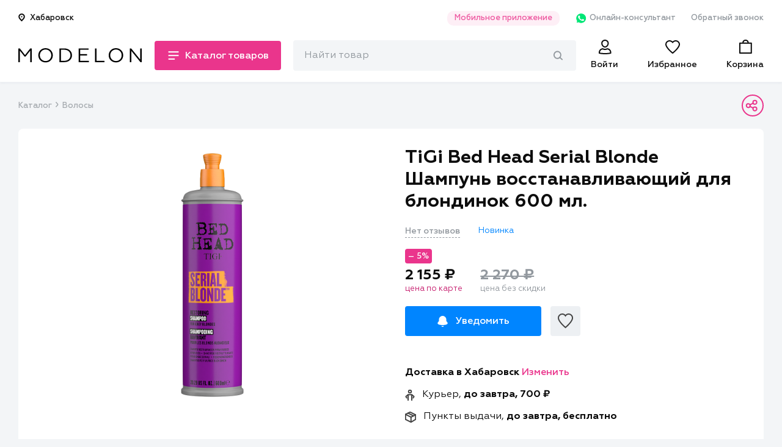

--- FILE ---
content_type: text/html; charset=utf-8
request_url: https://modelon.ru/products/69aa157c-91eb-4522-9e79-7f6e0f0ba984/
body_size: 267105
content:

<!doctype html>
<html>

<head>
    <title>  Купить TiGi Bed Head Serial Blonde Шампунь восстанавливающий для блондинок 600 мл. в интернет магазине Modelon
</title>
    <link rel="shortcut icon" type="image/png" href="/favicon-16x16.png">
    <link rel="manifest" href="/manifest.json">
    <meta name="theme-color" content="#EA358C">
    <meta name="application-name" content="Моделон. Магазин красоты.">
    <meta name="mobile-web-app-capable" content="yes">
    <meta name="viewport" content="width=device-width, initial-scale=1">
    <link rel="icon" type="image/png" size="16x16" href="./favicon-16x16.png">
    <link rel="icon" type="image/png" size="24x24" href="./favicon-24x24.png">
    <link rel="icon" type="image/png" size="32x32" href="./favicon-32x32.png">
    <link rel="icon" type="image/png" size="48x48" href="./favicon-48x48.png">
    <link rel="icon" type="image/png" size="96x96" href="./favicon-96x96.png">
    <link rel="icon" type="image/png" size="192x192" href="./android-icon-192x192.png">
    <link rel="apple-touch-icon-precomposed" sizes="180x180" href="apple-icon-precomposed.png">
    <link rel="apple-touch-icon" sizes="180x180" href="apple-touch-icon.png">
    <link rel="apple-touch-icon" type="image/png" sizes="48x48" href="./apple-icon-48x48.png">
    <link rel="apple-touch-icon" type="image/png" sizes="57x57" href="./apple-icon-57x57.png">
    <link rel="apple-touch-icon" type="image/png" sizes="60x60" href="./apple-icon-60x60.png">
    <link rel="apple-touch-icon" type="image/png" sizes="72x72" href="./apple-icon-72x72.png">
    <link rel="apple-touch-icon" type="image/png" sizes="76x76" href="./apple-icon-76x76.png">
    <link rel="apple-touch-icon" type="image/png" sizes="96x96" href="./apple-icon-96x96.png">
    <link rel="apple-touch-icon" type="image/png" sizes="114x114" href="./apple-icon-114x114.png">
    <link rel="apple-touch-icon" type="image/png" sizes="120x120" href="./apple-icon-120x120.png">
    <link rel="apple-touch-icon" type="image/png" sizes="144x144" href="./apple-icon-144x144.png">
    <link rel="apple-touch-icon" type="image/png" sizes="152x152" href="./apple-icon-152x152.png">
    <link rel="apple-touch-icon" type="image/png" sizes="180x180" href="./apple-icon-180x180.png">

    <link rel="mask-icon" href="./safari-pinned-tab.svg" color="#EA358C">
    <meta name="msapplication-config" content="/browserconfig.xml">
    <meta name="msapplication-TileColor" content="#EA358C">
    <meta name="msapplication-TileImage" content="/ms-icon-144x144.png">
    <meta name="msapplication-navbutton-color" content="#EA358C">

    <meta name="keywords" content="професиональная косметика, купить профессиональную косетику, косметика дешево,
      гель-лаки, учебные курсы, купить косметику, учебные курсы красоты, маникюр, педикюр, шампуни, лаки" >


      <meta name="description" content="Супер блондинкам – супер уход за волосами! Этот восстанавливающий шампунь содержит в составе кератин и аминокислоты,...">
      <meta property="og:description" content="Супер блондинкам – супер уход за волосами! Этот восстанавливающий шампунь содержит в составе кератин и аминокислоты,...">
      <meta property="twitter:description" content="Супер блондинкам – супер уход за волосами! Этот восстанавливающий шампунь содержит в составе кератин и аминокислоты,...">

  <meta property="og:title" content="Купить TiGi Bed Head Serial Blonde Шампунь восстанавливающий для блондинок 600 мл. в интернет магазине Modelon">

        <meta property="al:ios:app_store_id" content="1478352727" />
        <meta property="al:ios:app_name" content="Modelon: товары для красоты" />
        <meta property="al:android:app_name" content="Modelon: товары для красоты" />
        <meta property="al:android:package" content="com.modelonru" />
        <meta property="al:web:should_fallback" content="false" />

  <meta property="al:ios:url" content="modelon://currentProduct/?id=69aa157c-91eb-4522-9e79-7f6e0f0ba984">
  <meta property="al:android:url" content="modelon://currentProduct/?id=69aa157c-91eb-4522-9e79-7f6e0f0ba984">
  <meta name="apple-itunes-app" content="app-id=1478352727, app-argument=modelon://currentProduct/?id=69aa157c-91eb-4522-9e79-7f6e0f0ba984">

  <meta property="og:url" content="https://modelon.ru/products/69aa157c-91eb-4522-9e79-7f6e0f0ba984/">

        <meta property="twitter:card" content="summary_large_image">
        <meta property="og:locale" content="ru_RU">
        <meta property="og:site_name" content="Моделон. Магазин красоты.">
        <meta property="og:type" content="website">

    <meta property="og:image" content="https://api.modelon.ru/media/shop/products/images/69aa157c-91eb-4522-9e79-7f6e0f0ba984/16348891495618.png">
    <meta property="og:image:url" content="https://api.modelon.ru/media/shop/products/images/69aa157c-91eb-4522-9e79-7f6e0f0ba984/16348891495618.png">
    <meta property="og:image:secure_url" content="https://api.modelon.ru/media/shop/products/images/69aa157c-91eb-4522-9e79-7f6e0f0ba984/16348891495618.png">
    <meta property="og:image:width" content="1200">
    <meta property="og:image:height" content="630">
    <meta property="og:image:alt" content="Изображение товара">

    <!-- <link rel="canonical" href="https://modelon.ru"> -->
    <link rel="stylesheet" type="text/css" href="/static/styles/external.min.css">
    <link rel="stylesheet" type="text/css" href="/static/styles/common.min.css">
<link rel="stylesheet" type="text/css" href="/static/styles/product-page.min.css">
<link rel="stylesheet" type="text/css" href="/static/styles/secondary.min.css">
    <script>window.api_host = 'https://api.modelon.ru/api/v1'</script>
    <script defer src="/static/scripts/external.min.js"></script>
    <script defer src="/static/scripts/common.js"></script>
    <script defer src="/static/scripts/main-search.js"></script>
<script defer src="/static/scripts/product-page.js"></script>
<script>
  window.userCity = 'Хабаровск';
</script>
</head>

<body>
<script type="text/javascript" >
   (function(m,e,t,r,i,k,a){m[i]=m[i]||function(){(m[i].a=m[i].a||[]).push(arguments)};
   m[i].l=1*new Date();k=e.createElement(t),a=e.getElementsByTagName(t)[0],k.async=1,k.src=r,a.parentNode.insertBefore(k,a)})
   (window, document, "script", "https://mc.yandex.ru/metrika/tag.js", "ym");
   ym(65920657, "init", {
        clickmap:true,
        trackLinks:true,
        accurateTrackBounce:true,
        webvisor:true,
        ecommerce:"dataLayer"
   });
</script>
<noscript><div><img src="https://mc.yandex.ru/watch/65920657" style="position:absolute; left:-9999px;" alt="" /></div></noscript>

<header class="header">
    <div class="header__main">
        <div class="container">
            <div class="header__main__links padded">
                <div class="header__main__links__location">
                    <button class="header__main__links__location__btn modal_show city_selector" data-modal_id="location_modal" data-modal_mode="location">
<svg class="header__main__links__location__btn__icon" width="11" height="13" viewBox="0 0 11 13" fill="none" xmlns="http://www.w3.org/2000/svg">
    <path d="M9.78566 5.42857C9.78566 7.79535 5.49995 11.8571 5.49995 11.8571C5.49995 11.8571 1.21423 7.79535 1.21423 5.42857C1.21423 4.29192 1.66576 3.20184 2.46949 2.39811C3.27322 1.59438 4.36331 1.14285 5.49995 1.14285C6.63659 1.14285 7.72668 1.59438 8.53041 2.39811C9.33413 3.20184 9.78566 4.29192 9.78566 5.42857V5.42857Z" stroke="#0D0D0D" stroke-width="2" stroke-miterlimit="10" stroke-linecap="round" stroke-linejoin="round"/>
    <path d="M5.4999 6.5C6.09163 6.5 6.57132 6.02031 6.57132 5.42858C6.57132 4.83684 6.09163 4.35715 5.4999 4.35715C4.90816 4.35715 4.42847 4.83684 4.42847 5.42858C4.42847 6.02031 4.90816 6.5 5.4999 6.5Z" fill="#0D0D0D"/>
</svg>                        <span class="location_caption">Хабаровск</span>
                    </button>
                </div>
                <ul class="header__main__links__links">
                    <li class="header__main__links__link">
                        <a href="#" class="modal_show" data-modal_id="mobile_apps_modal">Мобильное приложение</a>
                    </li>
                    <li class="header__main__links__link show_in_mobile">
                        <a href="https://wa.me/+79842631133" class="header__main__links__link__whatsapp" target="_blank">
<svg width="20" height="20" viewBox="0 0 20 20" fill="none" xmlns="http://www.w3.org/2000/svg">
  <path d="M5.63157 16.8205L5.94736 16.9743C7.26315 17.7435 8.73683 18.1025 10.2105 18.1025C14.8421 18.1025 18.6316 14.4102 18.6316 9.89739C18.6316 7.74354 17.7368 5.64098 16.1579 4.10252C14.5789 2.56406 12.4737 1.69226 10.2105 1.69226C5.57894 1.69226 1.78946 5.38457 1.84209 9.94867C1.84209 11.4871 2.31578 12.9743 3.10525 14.2564L3.31578 14.5641L2.47367 17.5897L5.63157 16.8205Z" fill="#00E676"/>
  <path d="M17.0527 3.28205C15.2632 1.48718 12.7895 0.512817 10.2632 0.512817C4.89479 0.512817 0.578999 4.76923 0.63163 9.94872C0.63163 11.5897 1.10531 13.1795 1.89479 14.6154L0.526367 19.4872L5.63163 18.2051C7.05268 18.9744 8.63163 19.3333 10.2106 19.3333C15.5264 19.3333 19.8422 15.0769 19.8422 9.89743C19.8422 7.38461 18.8422 5.02564 17.0527 3.28205ZM10.2632 17.7436C8.84216 17.7436 7.4211 17.3846 6.21058 16.6667L5.89479 16.5128L2.84216 17.282L3.63163 14.359L3.4211 14.0513C1.10531 10.4103 2.21058 5.58974 6.00005 3.33333C9.78953 1.07692 14.6843 2.15384 17.0001 5.84615C19.3158 9.53846 18.2106 14.3077 14.4211 16.5641C13.2106 17.3333 11.7369 17.7436 10.2632 17.7436ZM14.8948 12.0513L14.3158 11.7949C14.3158 11.7949 13.4737 11.4359 12.9474 11.1795C12.8948 11.1795 12.8422 11.1282 12.7895 11.1282C12.6316 11.1282 12.5264 11.1795 12.4211 11.2308C12.4211 11.2308 12.3685 11.282 11.6316 12.1026C11.579 12.2051 11.4737 12.2564 11.3685 12.2564H11.3158C11.2632 12.2564 11.1579 12.2051 11.1053 12.1538L10.8422 12.0513C10.2632 11.7949 9.7369 11.4872 9.31584 11.0769C9.21058 10.9744 9.05268 10.8718 8.94742 10.7692C8.579 10.4103 8.21058 10 7.94742 9.53846L7.89479 9.43589C7.84216 9.38461 7.84216 9.33333 7.78953 9.23077C7.78953 9.1282 7.78953 9.02564 7.84216 8.97436C7.84216 8.97436 8.05268 8.71795 8.21058 8.5641C8.31584 8.46154 8.36847 8.30769 8.47374 8.20513C8.579 8.05128 8.63163 7.84615 8.579 7.69231C8.52637 7.43589 7.89479 6.05128 7.73689 5.74359C7.63163 5.58974 7.52637 5.53846 7.36847 5.48718H7.21058C7.10532 5.48718 6.94742 5.48718 6.78953 5.48718C6.68426 5.48718 6.579 5.53846 6.47374 5.53846L6.4211 5.58974C6.31584 5.64102 6.21058 5.74359 6.10532 5.79487C6.00005 5.89743 5.94742 6 5.84216 6.10256C5.47374 6.5641 5.26321 7.1282 5.26321 7.69231C5.26321 8.10256 5.36847 8.51282 5.52637 8.87179L5.579 9.02564C6.05268 10 6.68426 10.8718 7.52637 11.641L7.73689 11.8462C7.89479 12 8.05268 12.1026 8.15795 12.2564C9.26321 13.1795 10.5264 13.8462 11.9474 14.2051C12.1053 14.2564 12.3158 14.2564 12.4737 14.3077C12.6316 14.3077 12.8422 14.3077 13.0001 14.3077C13.2632 14.3077 13.579 14.2051 13.7895 14.1026C13.9474 14 14.0527 14 14.1579 13.8974L14.2632 13.7949C14.3685 13.6923 14.4737 13.641 14.579 13.5385C14.6843 13.4359 14.7895 13.3333 14.8422 13.2308C14.9474 13.0256 15.0001 12.7692 15.0527 12.5128C15.0527 12.4103 15.0527 12.2564 15.0527 12.1538C15.0527 12.1538 15.0001 12.1026 14.8948 12.0513Z" fill="white"/>
</svg>                            Онлайн-консультант
                        </a>
                    </li>
                    <li class="header__main__links__link show_in_mobile">
                        <a href="#" class="modal_show" data-modal_id="callback_modal">Обратный звонок</a>
                    </li>
                </ul>
            </div>
            <div class="header__main__nav padded">
                <div class="header__main__nav__left">
                    <div class="header__main__nav__menu">
<svg class="header__main__nav__menu__icon icon-menu-closed" width="22" height="22" viewBox="0 0 22 22" fill="none" xmlns="http://www.w3.org/2000/svg">
    <rect y="2" width="22" height="2" fill="#0D0D0D"/>
    <rect y="10" width="22" height="2" fill="#0D0D0D"/>
    <rect y="18" width="13.4444" height="2" fill="#0D0D0D"/>
</svg><svg class="header__main__nav__menu__icon icon-menu-opened" width="22" height="22" viewBox="0 0 22 22" fill="none" xmlns="http://www.w3.org/2000/svg">
    <rect x="4" y="3" width="22" height="2" transform="rotate(45 4 3)" fill="#0D0D0D"/>
    <rect x="3" y="19" width="22" height="2" transform="rotate(-45 3 19)" fill="#0D0D0D"/>
</svg>                        <span class="header__main__nav__menu__caption short">Каталог</span>
                        <span class="header__main__nav__menu__caption long">Каталог товаров</span>
                    </div>
                    <div class="header__main__nav__logo">
                        <a href="/">
                            <img src="/static/images/main-logo.svg" alt="Modelon">
                        </a>
                    </div>
                </div>
                <div class="header__main__nav__right">
                    <div id="main-search-container" class="header__main__nav__search_bar">
                        <div class="header__main__nav__search_bar__input">
                            <form action="/search">
                                <input id="main-search-input" type="text" name="query" class="text_input-gray" placeholder="Найти товар"/>
<svg id="main-search-preloader" class="header-search__preloader" xmlns="http://www.w3.org/2000/svg" xmlns:xlink="http://www.w3.org/1999/xlink" x="0px" y="0px" width="24px" height="24px" viewBox="0 0 24 24"><g transform="translate(0, 0)"><g class="nc-loop_dots-07-24"> <circle data-color="color-2" fill="#ea358c" cx="12" cy="12" r="2" style="opacity:0.42733839999958867;"></circle> <circle fill="#ea358c" cx="3" cy="12" r="2" style="opacity:0.9726616000004114;"></circle> <circle fill="#ea358c" cx="21" cy="12" r="2" style="opacity:0.4;"></circle> </g> <script>!function(){function t(t){this.element=t,this.dots=[this.element.getElementsByTagName("circle")[1],this.element.getElementsByTagName("circle")[0],this.element.getElementsByTagName("circle")[2]],this.animationId,this.start=null,this.init()}if(!window.requestAnimationFrame){var e=null;window.requestAnimationFrame=function(t,i){var n=(new Date).getTime();e||(e=n);var a=Math.max(0,16-(n-e)),s=window.setTimeout(function(){t(n+a)},a);return e=n+a,s}}t.prototype.init=function(){var t=this;this.animationId=window.requestAnimationFrame(t.triggerAnimation.bind(t))},t.prototype.reset=function(){var t=this;window.cancelAnimationFrame(t.animationId)},t.prototype.triggerAnimation=function(t){var e=this;this.start||(this.start=t);var i=t-this.start,n=Math.min(i/250,4),a=(n=4==n?0:n)%1,s=Math.ceil(n);1e3>i||(this.start=this.start+1e3);var r=[];switch(r[0]=r[1]=r[2]=.4,s){case 1:r[0]=1-3*a/5,r[1]=.4+3*a/5;break;case 2:r[1]=1-3*a/5,r[2]=.4+3*a/5;break;case 3:r[1]=.4+3*a/5,r[2]=1-3*a/5;break;case 4:r[0]=.4+3*a/5,r[1]=1-3*a/5;break;default:r[0]=1}for(var o=0;3>o;o++)this.dots[o].setAttribute("style","opacity:"+r[o]+";");if(document.documentElement.contains(this.element))window.requestAnimationFrame(e.triggerAnimation.bind(e))};var i=document.getElementsByClassName("nc-loop_dots-07-24"),n=[];if(i)for(var a=0;i.length>a;a++)!function(e){n.push(new t(i[e]))}(a);document.addEventListener("visibilitychange",function(){"hidden"==document.visibilityState?n.forEach(function(t){t.reset()}):n.forEach(function(t){t.init()})})}();</script></g></svg><svg id="main-search-cross" class="header-search__cross-icon" width="15" height="15" viewBox="0 0 15 15" fill="none" xmlns="http://www.w3.org/2000/svg">
    <path d="M14.6786 0.321429C14.25 -0.107143 13.6071 -0.107143 13.1786 0.321429L7.5 6L1.82143 0.321429C1.39286 -0.107143 0.75 -0.107143 0.321429 0.321429C-0.107143 0.75 -0.107143 1.39286 0.321429 1.82143L6 7.5L0.321429 13.1786C-0.107143 13.6071 -0.107143 14.25 0.321429 14.6786C0.535714 14.8929 0.75 15 1.07143 15C1.39286 15 1.60714 14.8929 1.82143 14.6786L7.5 9L13.1786 14.6786C13.3929 14.8929 13.7143 15 13.9286 15C14.1429 15 14.4643 14.8929 14.6786 14.6786C15.1071 14.25 15.1071 13.6071 14.6786 13.1786L9 7.5L14.6786 1.82143C15.1071 1.39286 15.1071 0.75 14.6786 0.321429Z" fill="#0D0D0D"/>
</svg><svg id="main-search-magnify" class="header-search__magnify-icon" width="15" height="15" viewBox="0 0 15 15" fill="none" xmlns="http://www.w3.org/2000/svg">
    <path fill-rule="evenodd" clip-rule="evenodd" d="M9.57801 10.0193C9.90213 9.61909 10.4788 9.56624 10.8659 9.90131L14.6726 13.3301C15.0598 13.6652 15.1109 14.2613 14.7868 14.6615C14.4626 15.0618 13.886 15.1146 13.4988 14.7796L9.69219 11.3508C9.30501 11.0157 9.25388 10.4196 9.57801 10.0193Z" fill="#92989E"/>
    <path fill-rule="evenodd" clip-rule="evenodd" d="M6.39999 1.89029C3.87526 1.89029 1.82857 4.00607 1.82857 6.61602C1.82857 9.22596 3.87526 11.3417 6.39999 11.3417C8.92472 11.3417 10.9714 9.22596 10.9714 6.61602C10.9714 4.00607 8.92472 1.89029 6.39999 1.89029ZM0 6.61602C0 2.96209 2.86537 0 6.39999 0C9.93461 0 12.8 2.96209 12.8 6.61602C12.8 10.2699 9.93461 13.232 6.39999 13.232C2.86537 13.232 0 10.2699 0 6.61602Z" fill="#92989E"/>
</svg>                                <div id="main-search-popover" class="header-search__popover"></div>
                            </form>
                        </div>
                    </div>
                    <a href="#" class="header__main__nav__search header__main__nav__element toggle_search_button">
                        <div class="magnify_icon">
<svg width="24" height="24" viewBox="0 0 24 24" fill="none" xmlns="http://www.w3.org/2000/svg">
    <path d="M21.7913 22L15.4473 15.656" stroke="#0D0D0D" stroke-width="2" stroke-miterlimit="10" stroke-linecap="round" stroke-linejoin="round"/>
    <path d="M9.79102 18C14.2093 18 17.791 14.4183 17.791 10C17.791 5.58172 14.2093 2 9.79102 2C5.37274 2 1.79102 5.58172 1.79102 10C1.79102 14.4183 5.37274 18 9.79102 18Z" stroke="#0D0D0D" stroke-width="2" stroke-miterlimit="10" stroke-linecap="round" stroke-linejoin="round"/>
</svg>                        </div>
                        <div class="cross_icon">
<svg class="header__main__nav__menu__icon icon-menu-opened" width="22" height="22" viewBox="0 0 22 22" fill="none" xmlns="http://www.w3.org/2000/svg">
    <rect x="4" y="3" width="22" height="2" transform="rotate(45 4 3)" fill="#0D0D0D"/>
    <rect x="3" y="19" width="22" height="2" transform="rotate(-45 3 19)" fill="#0D0D0D"/>
</svg>                        </div>
                    </a>

                    <a href="/auth/"
                        class="header__main__nav__user header__main__nav__element
                        "
                    >
<svg width="24" height="24" viewBox="0 0 24 24" fill="none" xmlns="http://www.w3.org/2000/svg">
    <path fill-rule="evenodd" clip-rule="evenodd" d="M10.0581 12.4666C7.72345 11.3157 6.11428 8.50087 6.11428 6C6.11428 2.691 8.88217 0 12.2857 0C15.6893 0 18.4571 2.691 18.4571 6C18.4571 8.50082 16.848 11.3156 14.5135 12.4666C13.8755 12.7811 13.1833 12.9714 12.455 12.997C12.3987 12.999 12.3423 13 12.2857 13C12.2293 13 12.173 12.999 12.1169 12.997C11.3884 12.9714 10.6962 12.7812 10.0581 12.4666ZM9.08974 14.2187C8.9668 14.1566 8.84548 14.0913 8.72583 14.023C4.97668 14.262 2 17.296 2 21V22.73L2.71486 22.953C2.85269 22.995 6.15337 24 12.2857 24C18.4181 24 21.7187 22.995 21.8566 22.953L22.5714 22.73V21C22.5714 17.296 19.5947 14.262 15.8456 14.023C15.7259 14.0913 15.6046 14.1566 15.4817 14.2187C14.5171 14.7057 13.4531 14.995 12.3155 14.9999C12.3056 15 12.2956 15 12.2857 15C12.2758 15 12.2659 15 12.256 14.9999C11.1184 14.995 10.0543 14.7057 9.08974 14.2187ZM16.2358 16.0768C15.0514 16.6502 13.7219 17 12.2857 17C10.8495 17 9.52001 16.6502 8.33558 16.0768C5.83905 16.4779 4 18.5746 4 21V21.2189C4.37385 21.3039 4.89743 21.4104 5.56721 21.5172C7.07628 21.7578 9.32922 22 12.2857 22C15.2422 22 17.4951 21.7578 19.0042 21.5172C19.674 21.4104 20.1976 21.3039 20.5714 21.2189V21C20.5714 18.5746 18.7324 16.4779 16.2358 16.0768ZM15.1312 9.44215C15.9789 8.41319 16.4571 7.10317 16.4571 6C16.4571 3.84831 14.6382 2 12.2857 2C9.93326 2 8.11428 3.84831 8.11428 6C8.11428 7.10317 8.59255 8.41319 9.44027 9.44215C10.2828 10.4648 11.3042 11 12.2857 11C13.2672 11 14.2886 10.4648 15.1312 9.44215Z" fill="#0D0D0D"/>
</svg>                        <span class="header__main__nav__element__caption">Войти</span>
                    </a>
                    <a href="/favorites/" class="header__main__nav__favorites header__main__nav__element">
                        <span class="header__main__nav__favorites__counter ">0</span>
<svg width="24" height="24" viewBox="0 0 24 24" fill="none" xmlns="http://www.w3.org/2000/svg">
    <path fill-rule="evenodd" clip-rule="evenodd" d="M11.9942 5.85559L10.5909 4.4625C9.90664 3.78315 9.01695 3.30646 8.03138 3.10569C7.04549 2.90486 6.02012 2.99186 5.08992 3.35275C4.1603 3.71341 3.37707 4.32729 2.83151 5.10325C2.2869 5.87785 2.00105 6.78179 2 7.69965C2.00029 8.68366 2.45914 9.98766 3.4142 11.54C4.3458 13.0541 5.6242 14.6045 6.96654 16.0323C8.9719 18.1655 11.0154 19.9158 12 20.7261C12.9846 19.9158 15.0281 18.1655 17.0335 16.0323C18.3758 14.6045 19.6542 13.0541 20.5858 11.54C21.5401 9.98893 21.999 8.68579 22 7.70207C21.9949 6.48089 21.4868 5.29412 20.5589 4.40661C19.6284 3.51667 18.3521 3.00359 17.0057 3.00344C16.3287 3.00764 15.6611 3.14078 15.0421 3.39328C14.422 3.6463 13.8656 4.01302 13.4032 4.46828L11.9942 5.85559ZM16.9996 1.00344C18.8518 1.00205 20.6289 1.70612 21.9412 2.96126C23.2535 4.21639 23.9939 5.9201 24 7.69873C24 13.821 13.0975 22.424 12.6327 22.7843C12.4539 22.9239 12.2304 23 12 23C11.7696 23 11.5461 22.9239 11.3673 22.7843C10.9025 22.424 0 13.821 0 7.69873C0.00124174 6.36369 0.417487 5.0594 1.19541 3.95294C1.97334 2.84649 3.07753 1.98824 4.36653 1.48816C5.65552 0.98807 7.07064 0.86891 8.4306 1.14594C9.79056 1.42297 11.0334 2.08358 12 3.04314C12.6511 2.40206 13.4284 1.89161 14.2867 1.54146C15.1449 1.1913 16.0671 1.00842 16.9996 1.00344ZM11.4027 21.2073C11.4042 21.2061 11.4057 21.205 11.4071 21.2039L11.4027 21.2073Z" fill="#0D0D0D"/>
</svg>                        <span class="header__main__nav__element__caption">Избранное</span>
                    </a>
                    <a href="/cart/" class="header__main__nav__cart header__main__nav__element">
                        <span class="header__main__nav__cart__counter ">0</span>
<svg width="24" height="24" viewBox="0 0 24 24" fill="none" xmlns="http://www.w3.org/2000/svg">
    <path fill-rule="evenodd" clip-rule="evenodd" d="M14.63 2.79167C14.0699 2.24771 13.2718 1.91667 12.3636 1.91667C11.4554 1.91667 10.6574 2.24771 10.0973 2.79167C10.0356 2.85162 9.97671 2.91417 9.92092 2.97914C9.501 3.46821 9.25455 4.09488 9.25455 4.79167H15.4727C15.4727 4.09488 15.2263 3.46821 14.8064 2.97914C14.7506 2.91417 14.6917 2.85162 14.63 2.79167ZM4 6.79167V21H20.7273V6.79167H4ZM16.3126 1.65947C17.0842 2.4942 17.5455 3.58477 17.5455 4.79167H21.6909C22.3127 4.79167 22.7273 5.175 22.7273 5.75V22.0417C22.7273 22.6167 22.3127 23 21.6909 23H3.03636C2.41455 23 2 22.6167 2 22.0417V5.75C2 5.175 2.41455 4.79167 3.03636 4.79167H7.18182C7.18182 3.58478 7.64305 2.49421 8.41465 1.65947C9.35857 0.638298 10.767 0 12.3636 0C13.9603 0 15.3687 0.638296 16.3126 1.65947Z" fill="#0D0D0D"/>
</svg>                        <span class="header__main__nav__element__caption">Корзина</span>
                    </a>
                </div>
                <div class="header__main__nav__container">
                    <nav class="header__main__nav__nav header__main__nav__nav-mobile" data-level="0">
                        <ul class="drop_styles header__main__nav__nav__mobile_links header__main__nav__nav__mobile_links-main">
                            <li>
                                <a href="/auth/" class="">
<svg width="19" height="22" viewBox="0 0 19 22" fill="none" xmlns="http://www.w3.org/2000/svg">
<path d="M9.42857 14.75C10.6944 14.75 11.8654 14.4192 12.9058 13.8767C15.711 14.1907 17.8571 16.5016 17.8571 19.25V20.0994C17.4359 20.2212 14.5464 21 9.42857 21C4.31075 21 1.42121 20.2212 1 20.0994V19.25C1 16.5016 3.14615 14.1907 5.95137 13.8767C6.9917 14.4192 8.16276 14.75 9.42857 14.75ZM14.0857 5.5C14.0857 6.72596 13.5658 8.11014 12.6801 9.18519C11.7969 10.2571 10.6434 10.9167 9.42857 10.9167C8.21376 10.9167 7.0602 10.2571 6.17708 9.18519C5.29138 8.11014 4.77143 6.72596 4.77143 5.5C4.77143 3.0454 6.8342 1 9.42857 1C12.0229 1 14.0857 3.0454 14.0857 5.5Z" stroke="#0D0D0D" stroke-width="2"/>
</svg>                                    <span>Войти</span>
                                </a>
                            </li>
                            <li class="next_level_transition city_selector" data-next_level_item="city_selector">
                                <span class="header__main__nav__nav__mobile_links-main__item">
<svg width="15" height="18" viewBox="0 0 15 18" fill="none" xmlns="http://www.w3.org/2000/svg">
    <path d="M13.2333 7.53334C13.2333 10.7732 7.36667 16.3333 7.36667 16.3333C7.36667 16.3333 1.5 10.7732 1.5 7.53334C1.5 5.9774 2.11809 4.48519 3.21831 3.38498C4.31852 2.28477 5.81073 1.66667 7.36667 1.66667C8.9226 1.66667 10.4148 2.28477 11.515 3.38498C12.6152 4.48519 13.2333 5.9774 13.2333 7.53334V7.53334Z" stroke="#0D0D0D" stroke-width="2" stroke-miterlimit="10" stroke-linecap="round" stroke-linejoin="round"/>
    <path d="M7.36706 9C8.17708 9 8.83373 8.34335 8.83373 7.53333C8.83373 6.72332 8.17708 6.06667 7.36706 6.06667C6.55704 6.06667 5.90039 6.72332 5.90039 7.53333C5.90039 8.34335 6.55704 9 7.36706 9Z" fill="#0D0D0D"/>
</svg>                                    <span class="location_caption">Хабаровск</span>
                                </span>
                            </li>
                            <li class="next_level_transition" data-next_level_item="catalog">
                                <span class="header__main__nav__nav__mobile_links-main__item">
<svg width="22" height="22" viewBox="0 0 22 22" fill="none" xmlns="http://www.w3.org/2000/svg">
    <mask id="path-2-inside-1" fill="white">
    <rect y="1" width="9" height="9" rx="1"/>
    </mask>
    <rect y="1" width="9" height="9" rx="1" stroke="#0D0D0D" stroke-width="4" mask="url(#path-2-inside-1)"/>
    <mask id="path-3-inside-2" fill="white">
    <rect y="12" width="9" height="9" rx="1"/>
    </mask>
    <rect y="12" width="9" height="9" rx="1" stroke="#0D0D0D" stroke-width="4" mask="url(#path-3-inside-2)"/>
    <mask id="path-4-inside-3" fill="white">
    <rect x="12" y="1" width="9" height="9" rx="1"/>
    </mask>
    <rect x="12" y="1" width="9" height="9" rx="1" stroke="#0D0D0D" stroke-width="4" mask="url(#path-4-inside-3)"/>
    <mask id="path-5-inside-4" fill="white">
    <rect x="12" y="12" width="9" height="9" rx="1"/>
    </mask>
    <rect x="12" y="12" width="9" height="9" rx="1" stroke="#0D0D0D" stroke-width="4" mask="url(#path-5-inside-4)"/>
</svg>                                    <span>Каталог товаров</span>
                                </span>
                            </li>
                        </ul>
                        <ul class="drop_styles header__main__nav__nav__mobile_links header__main__nav__nav__mobile_links-rest">
                            <li>
                                <span class="header__main__nav__nav__mobile_links-rest__item">О компании</span>
                                <ul class="drop_styles header__main__nav__nav__mobile_links-rest__subitems">
                                    <li>
                                        <p>
                                            <a href="/pages/%D0%BE-%D0%BD%D0%B0%D1%81/">О нас</a>
                                        </p>
                                    </li>
                                    <li>
                                        <p>
                                            <a href="/pages/%D1%82%D0%BE%D1%87%D0%BA%D0%B8-%D0%BF%D1%80%D0%BE%D0%B4%D0%B0%D0%B6/">Точки продаж</a>
                                        </p>
                                    </li>
                                    <li>
                                        <p>
                                            <a href="/news/">Новости</a>
                                        </p>
                                    </li>
                                    <li>
                                        <p>
                                            <a href="#" class="modal_show" data-modal_id="callback_modal">Обратная связь</a>
                                        </p>
                                    </li>
                                </ul>
                            </li>
                            <li>
                                <span class="header__main__nav__nav__mobile_links-rest__item">Покупателям</span>
                                <ul class="drop_styles header__main__nav__nav__mobile_links-rest__subitems">
                                     <li>
                                        <p>
                                            <a href="/pages/%D1%81%D0%B8%D1%81%D1%82%D0%B5%D0%BC%D0%B0-%D1%81%D0%BA%D0%B8%D0%B4%D0%BE%D0%BA/">Система скидок</a>
                                        </p>
                                    </li>
                                    <li>
                                        <p>
                                            <a href="/pages/%D0%BF%D0%BE%D0%B4%D0%B0%D1%80%D0%BE%D1%87%D0%BD%D1%8B%D0%B5-%D0%BA%D0%B0%D1%80%D1%82%D1%8B/">Подарочные карты</a>
                                        </p>
                                    </li>
                                    <li>
                                        <p>
                                            <a href="None">Наш Instagram</a>
                                        </p>
                                    </li>
                                </ul>
                            </li>
                            <li>
                                <span class="header__main__nav__nav__mobile_links-rest__item">Помощь</span>
                                <ul class="drop_styles header__main__nav__nav__mobile_links-rest__subitems">
                                    <li>
                                        <p>
                                            <a href="/pages/%D0%B4%D0%BE%D1%81%D1%82%D0%B0%D0%B2%D0%BA%D0%B0/">Доставка</a>
                                        </p>
                                    </li>
                                    <li>
                                        <p>
                                            <a href="/pages/%D0%BE%D0%BF%D0%BB%D0%B0%D1%82%D0%B0/">Оплата</a>
                                        </p>
                                    </li>
                                    <li>
                                        <p>
                                            <a href="/pages/%D0%BE%D0%B1%D0%BC%D0%B5%D0%BD-%D0%B8-%D0%B2%D0%BE%D0%B7%D0%B2%D1%80%D0%B0%D1%82/">Обмен и возврат</a>
                                        </p>
                                    </li>
                                    <li>
                                        <p>
                                            <a href="/pages/%D0%BA%D0%BE%D0%BD%D1%82%D0%B0%D0%BA%D1%82%D1%8B/">Контакты</a>
                                        </p>
                                    </li>
                                </ul>
                            </li>
                        </ul>
                        <div class="header__main__nav__nav__callback">
                            <a href="#" class="modal_show" data-modal_id="callback_modal">
<svg width="22" height="22" viewBox="0 0 22 22" fill="none" xmlns="http://www.w3.org/2000/svg">
    <path d="M14.668 1.83334C16.1267 1.83334 17.5256 2.41281 18.5571 3.44426C19.5885 4.47571 20.168 5.87465 20.168 7.33334" stroke="#EA358C" stroke-width="2" stroke-miterlimit="10" stroke-linecap="round" stroke-linejoin="round"/>
    <path d="M7.33398 20.1667C5.87529 20.1667 4.47635 19.5872 3.4449 18.5558C2.41345 17.5243 1.83398 16.1254 1.83398 14.6667" stroke="#EA358C" stroke-width="2" stroke-miterlimit="10" stroke-linecap="round" stroke-linejoin="round"/>
    <path d="M19.6319 13.9943L13.9944 19.6318C13.8248 19.8015 13.6234 19.9361 13.4018 20.028C13.1801 20.1198 12.9425 20.1671 12.7026 20.1671C12.4627 20.1671 12.2251 20.1198 12.0034 20.028C11.7818 19.9361 11.5804 19.8015 11.4108 19.6318L2.36925 10.5875C2.19956 10.4179 2.06494 10.2165 1.9731 9.99486C1.88126 9.7732 1.83398 9.53562 1.83398 9.2957C1.83398 9.05577 1.88126 8.81819 1.9731 8.59654C2.06494 8.37488 2.19956 8.1735 2.36925 8.00388L8.00675 2.36638C8.17637 2.19669 8.37775 2.06207 8.59941 1.97023C8.82106 1.87839 9.05864 1.83112 9.29857 1.83112C9.53849 1.83112 9.77607 1.87839 9.99772 1.97023C10.2194 2.06207 10.4208 2.19669 10.5904 2.36638L19.6324 11.4125C19.8019 11.5821 19.9363 11.7833 20.028 12.0048C20.1197 12.2264 20.1669 12.4638 20.1669 12.7035C20.1668 12.9432 20.1196 13.1806 20.0278 13.4021C19.936 13.6236 19.8015 13.8248 19.6319 13.9943Z" stroke="#EA358C" stroke-width="2" stroke-miterlimit="10" stroke-linecap="round" stroke-linejoin="round"/>
    <path d="M7.10547 7.79169C7.48516 7.79169 7.79297 7.48388 7.79297 7.10419C7.79297 6.72449 7.48516 6.41669 7.10547 6.41669C6.72577 6.41669 6.41797 6.72449 6.41797 7.10419C6.41797 7.48388 6.72577 7.79169 7.10547 7.79169Z" fill="#EA358C"/>
</svg>                                <span>Заказать обратный звонок</span>
                            </a>
                        </div>
                    </nav>
                    <nav class="header__main__nav__nav header__main__nav__nav-mobile" data-level="1">
                        <div class="header__main__nav__nav-mobile__categories header__main__nav__nav__login_screen mobile-menu-item" data-menu_item="login_screen">
                            <button class="button-transparent return_button" data-return_to_item='0'>
<svg width="23" height="23" viewBox="0 0 23 23" fill="none" xmlns="http://www.w3.org/2000/svg">
    <path fill-rule="evenodd" clip-rule="evenodd" d="M7.53295 5.12344C7.91705 4.72659 8.5398 4.72659 8.92389 5.12344L8.94643 5.14673C9.33053 5.54357 9.33053 6.18699 8.94643 6.58384L4.8896 10.7753H20.5C21.0523 10.7753 21.5 11.223 21.5 11.7753V11.8396C21.5 12.3919 21.0523 12.8396 20.5 12.8396H4.8142L8.91127 17.0684C9.29556 17.4651 9.29556 18.1082 8.91127 18.5048L8.88872 18.5281C8.50442 18.9248 7.88135 18.9248 7.49705 18.5281L2.09583 12.9532C2.00235 12.8567 1.93161 12.7457 1.8836 12.6271C1.65006 12.4441 1.5 12.1594 1.5 11.8396V11.7753C1.5 11.4283 1.67681 11.1225 1.94526 10.9432C1.98685 10.8698 2.0381 10.8007 2.09901 10.7377L7.53295 5.12344Z" fill="#0D0D0D"/>
</svg>                                Назад
                            </button>
                            <p>Вход в систему</p>
                        </div>
                        <div class="header__main__nav__nav-mobile__categories header__main__nav__nav__location_selection mobile-menu-item city_selector_container" data-menu_item="city_selector">
                            <div class="combined_text_input text_input-white">
                                <button class="button-transparent return_button city_selector__close"
                                    data-return_to_item='0'>
                                    <svg width="23" height="23" viewBox="0 0 23 23" fill="none" xmlns="http://www.w3.org/2000/svg">
                                        <path fill-rule="evenodd" clip-rule="evenodd" d="M7.53295 5.12344C7.91705 4.72659 8.5398 4.72659 8.92389 5.12344L8.94643 5.14673C9.33053 5.54357 9.33053 6.18699 8.94643 6.58384L4.8896 10.7753H20.5C21.0523 10.7753 21.5 11.223 21.5 11.7753V11.8396C21.5 12.3919 21.0523 12.8396 20.5 12.8396H4.8142L8.91127 17.0684C9.29556 17.4651 9.29556 18.1082 8.91127 18.5048L8.88872 18.5281C8.50442 18.9248 7.88135 18.9248 7.49705 18.5281L2.09583 12.9532C2.00235 12.8567 1.93161 12.7457 1.8836 12.6271C1.65006 12.4441 1.5 12.1594 1.5 11.8396V11.7753C1.5 11.4283 1.67681 11.1225 1.94526 10.9432C1.98685 10.8698 2.0381 10.8007 2.09901 10.7377L7.53295 5.12344Z" fill="#0D0D0D"/>
                                    </svg>
                                </button>
                                <div class="city_selector_input__container">
                                    <input type="text" id="city_selector_input-mobile" class="text_input-with_return text_input-small city_selector_input" placeholder="Введите название"/>
                                    <div class="city_selector_input__loader">
<svg xmlns="http://www.w3.org/2000/svg" xmlns:xlink="http://www.w3.org/1999/xlink" x="0px" y="0px" width="24px"
height="24px" viewBox="0 0 24 24">
<g transform="translate(0, 0)">
    <g class="nc-loop_dots-07-24">
        <circle data-color="color-2" fill="#ea358c" cx="12" cy="12" r="2" style="opacity:0.42733839999958867;">
        </circle>
        <circle fill="#ea358c" cx="3" cy="12" r="2" style="opacity:0.9726616000004114;"></circle>
        <circle fill="#ea358c" cx="21" cy="12" r="2" style="opacity:0.4;"></circle>
    </g>
    <script>!function () { function t(t) { this.element = t, this.dots = [this.element.getElementsByTagName("circle")[1], this.element.getElementsByTagName("circle")[0], this.element.getElementsByTagName("circle")[2]], this.animationId, this.start = null, this.init() } if (!window.requestAnimationFrame) { var e = null; window.requestAnimationFrame = function (t, i) { var n = (new Date).getTime(); e || (e = n); var a = Math.max(0, 16 - (n - e)), s = window.setTimeout(function () { t(n + a) }, a); return e = n + a, s } } t.prototype.init = function () { var t = this; this.animationId = window.requestAnimationFrame(t.triggerAnimation.bind(t)) }, t.prototype.reset = function () { var t = this; window.cancelAnimationFrame(t.animationId) }, t.prototype.triggerAnimation = function (t) { var e = this; this.start || (this.start = t); var i = t - this.start, n = Math.min(i / 250, 4), a = (n = 4 == n ? 0 : n) % 1, s = Math.ceil(n); 1e3 > i || (this.start = this.start + 1e3); var r = []; switch (r[0] = r[1] = r[2] = .4, s) { case 1: r[0] = 1 - 3 * a / 5, r[1] = .4 + 3 * a / 5; break; case 2: r[1] = 1 - 3 * a / 5, r[2] = .4 + 3 * a / 5; break; case 3: r[1] = .4 + 3 * a / 5, r[2] = 1 - 3 * a / 5; break; case 4: r[0] = .4 + 3 * a / 5, r[1] = 1 - 3 * a / 5; break; default: r[0] = 1 }for (var o = 0; 3 > o; o++)this.dots[o].setAttribute("style", "opacity:" + r[o] + ";"); if (document.documentElement.contains(this.element)) window.requestAnimationFrame(e.triggerAnimation.bind(e)) }; var i = document.getElementsByClassName("nc-loop_dots-07-24"), n = []; if (i) for (var a = 0; i.length > a; a++)!function (e) { n.push(new t(i[e])) }(a); document.addEventListener("visibilitychange", function () { "hidden" == document.visibilityState ? n.forEach(function (t) { t.reset() }) : n.forEach(function (t) { t.init() }) }) }();</script>
</g>
</svg>                                    </div>
                                </div>
                            </div>
                            <div class="city_selector_input__results__popular city_selector_input__results__popular-mobile">
                                <p><b>Популярные</b></p>
                                <p><a href="#" data-value="Хабаровск">Хабаровск</a></p>
                                <p><a href="#" data-value="Комсомольск-на-Амуре">Комсомольск-на-Амуре</a></p>
                                <p><a href="#" data-value="Биробиджан">Биробиджан</a></p>
                                <p><a href="#" data-value="Москва">Москва</a></p>
                                <p><a href="#" data-value="Санкт-Петербург">Санкт-Петербург</a></p>
                            </div>
                            <div class="city_selector_input__results city_selector_input__results-mobile"></div>
                        </div>
                        <div class="header__main__nav__nav-mobile__categories mobile-menu-item" data-menu_item="catalog">
                            <button class="button-transparent return_button" data-return_to_item='0'>
<svg width="23" height="23" viewBox="0 0 23 23" fill="none" xmlns="http://www.w3.org/2000/svg">
    <path fill-rule="evenodd" clip-rule="evenodd" d="M7.53295 5.12344C7.91705 4.72659 8.5398 4.72659 8.92389 5.12344L8.94643 5.14673C9.33053 5.54357 9.33053 6.18699 8.94643 6.58384L4.8896 10.7753H20.5C21.0523 10.7753 21.5 11.223 21.5 11.7753V11.8396C21.5 12.3919 21.0523 12.8396 20.5 12.8396H4.8142L8.91127 17.0684C9.29556 17.4651 9.29556 18.1082 8.91127 18.5048L8.88872 18.5281C8.50442 18.9248 7.88135 18.9248 7.49705 18.5281L2.09583 12.9532C2.00235 12.8567 1.93161 12.7457 1.8836 12.6271C1.65006 12.4441 1.5 12.1594 1.5 11.8396V11.7753C1.5 11.4283 1.67681 11.1225 1.94526 10.9432C1.98685 10.8698 2.0381 10.8007 2.09901 10.7377L7.53295 5.12344Z" fill="#0D0D0D"/>
</svg>                                Назад
                            </button>
                            <ul class="drop_styles header__main__nav__nav__catalog">
                                        <li data-category="none" >
                                            <a href="/catalog/201/" class="header__main__nav__nav__subcategory__title">Бады и витамины</a>
                                        </li>
                                    <li  data-category="mobile-1"  style="background-image: url(http://api.modelon.ru/media/shop/categories/1/volosi.png);">
                                        <span class="header__main__nav__nav__subcategory__title">Волосы</span>
                                        <ul class="drop_styles header__main__nav__nav__subcategory">
                                                <li>
                                                    <p>
                                                            <a href="/catalog/48/">Косметика для волос</a>
                                                    </p>
                                                </li>
                                                <li>
                                                    <p>
                                                            <a href="#" class="next_level_transition" data-next_level_item="mobile-1-58">Окрашивание</a>
                                                    </p>
                                                </li>
                                                <li>
                                                    <p>
                                                            <a href="/catalog/64/">Стайлинг</a>
                                                    </p>
                                                </li>
                                                <li>
                                                    <p>
                                                            <a href="#" class="next_level_transition" data-next_level_item="mobile-1-158">Кератиновое выпрямление и химическая завивка волос</a>
                                                    </p>
                                                </li>
                                                <li>
                                                    <p>
                                                            <a href="/catalog/43/">Лечение волос</a>
                                                    </p>
                                                </li>
                                                <li>
                                                    <p>
                                                            <a href="#" class="next_level_transition" data-next_level_item="mobile-1-30">Приборы</a>
                                                    </p>
                                                </li>
                                                <li>
                                                    <p>
                                                            <a href="#" class="next_level_transition" data-next_level_item="mobile-1-37">Наращивание волос</a>
                                                    </p>
                                                </li>
                                                <li>
                                                    <p>
                                                            <a href="/catalog/14/">Одноразовые расходные материалы</a>
                                                    </p>
                                                </li>
                                                <li>
                                                    <p>
                                                            <a href="#" class="next_level_transition" data-next_level_item="mobile-1-2">Парикмахерские принадлежности</a>
                                                    </p>
                                                </li>
                                        </ul>
                                    </li>
                                    <li  data-category="mobile-20"  style="background-image: url(http://api.modelon.ru/media/shop/categories/20/nogti.png);">
                                        <span class="header__main__nav__nav__subcategory__title">Ногти</span>
                                        <ul class="drop_styles header__main__nav__nav__subcategory">
                                                <li>
                                                    <p>
                                                            <a href="/catalog/91/">Аксессуары для мастера</a>
                                                    </p>
                                                </li>
                                                <li>
                                                    <p>
                                                            <a href="/catalog/151/">Аэрография</a>
                                                    </p>
                                                </li>
                                                <li>
                                                    <p>
                                                            <a href="/catalog/99/">Гель-лак</a>
                                                    </p>
                                                </li>
                                                <li>
                                                    <p>
                                                            <a href="#" class="next_level_transition" data-next_level_item="mobile-20-84">Дизайн ногтей</a>
                                                    </p>
                                                </li>
                                                <li>
                                                    <p>
                                                            <a href="#" class="next_level_transition" data-next_level_item="mobile-20-107">Жидкости</a>
                                                    </p>
                                                </li>
                                                <li>
                                                    <p>
                                                            <a href="#" class="next_level_transition" data-next_level_item="mobile-20-112">Инструменты для маникюра</a>
                                                    </p>
                                                </li>
                                                <li>
                                                    <p>
                                                            <a href="/catalog/105/">Лаки</a>
                                                    </p>
                                                </li>
                                                <li>
                                                    <p>
                                                            <a href="#" class="next_level_transition" data-next_level_item="mobile-20-92">Наращивание и моделирование</a>
                                                    </p>
                                                </li>
                                                <li>
                                                    <p>
                                                            <a href="#" class="next_level_transition" data-next_level_item="mobile-20-122">Оборудование</a>
                                                    </p>
                                                </li>
                                                <li>
                                                    <p>
                                                            <a href="/catalog/178/">Одежда для мастеров</a>
                                                    </p>
                                                </li>
                                                <li>
                                                    <p>
                                                            <a href="/catalog/21/">Одноразовые расходные материалы</a>
                                                    </p>
                                                </li>
                                                <li>
                                                    <p>
                                                            <a href="/catalog/115/">Пилки и основы</a>
                                                    </p>
                                                </li>
                                                <li>
                                                    <p>
                                                            <a href="/catalog/85/">Стемпинг</a>
                                                    </p>
                                                </li>
                                                <li>
                                                    <p>
                                                            <a href="#" class="next_level_transition" data-next_level_item="mobile-20-126">Стерилизация | Дезинфекция</a>
                                                    </p>
                                                </li>
                                                <li>
                                                    <p>
                                                            <a href="/catalog/98/">Топы и базы</a>
                                                    </p>
                                                </li>
                                                <li>
                                                    <p>
                                                            <a href="#" class="next_level_transition" data-next_level_item="mobile-20-100">Уход и лечение</a>
                                                    </p>
                                                </li>
                                                <li>
                                                    <p>
                                                            <a href="/catalog/119/">Фрезы</a>
                                                    </p>
                                                </li>
                                        </ul>
                                    </li>
                                    <li  data-category="mobile-18"  style="background-image: url(http://api.modelon.ru/media/shop/categories/18/makiyazh.png);">
                                        <span class="header__main__nav__nav__subcategory__title">Азия</span>
                                        <ul class="drop_styles header__main__nav__nav__subcategory">
                                                <li>
                                                    <p>
                                                            <a href="/catalog/183/">Волосы</a>
                                                    </p>
                                                </li>
                                                <li>
                                                    <p>
                                                            <a href="/catalog/181/">Макияж</a>
                                                    </p>
                                                </li>
                                                <li>
                                                    <p>
                                                            <a href="/catalog/175/">Маски</a>
                                                    </p>
                                                </li>
                                                <li>
                                                    <p>
                                                            <a href="/catalog/171/">Очищение</a>
                                                    </p>
                                                </li>
                                                <li>
                                                    <p>
                                                            <a href="/catalog/173/">Патчи</a>
                                                    </p>
                                                </li>
                                                <li>
                                                    <p>
                                                            <a href="/catalog/180/">Уход для тела</a>
                                                    </p>
                                                </li>
                                                <li>
                                                    <p>
                                                            <a href="/catalog/169/">Уход за лицом</a>
                                                    </p>
                                                </li>
                                        </ul>
                                    </li>
                                    <li  data-category="mobile-15"  style="background-image: url(http://api.modelon.ru/media/shop/categories/15/lico.png);">
                                        <span class="header__main__nav__nav__subcategory__title">Лицо</span>
                                        <ul class="drop_styles header__main__nav__nav__subcategory">
                                                <li>
                                                    <p>
                                                            <a href="/catalog/19/">Аксессуары для макияжа</a>
                                                    </p>
                                                </li>
                                                <li>
                                                    <p>
                                                            <a href="#" class="next_level_transition" data-next_level_item="mobile-15-80">Брови и ресницы</a>
                                                    </p>
                                                </li>
                                                <li>
                                                    <p>
                                                            <a href="/catalog/172/">Глаза</a>
                                                    </p>
                                                </li>
                                                <li>
                                                    <p>
                                                            <a href="#" class="next_level_transition" data-next_level_item="mobile-15-184">Губы</a>
                                                    </p>
                                                </li>
                                                <li>
                                                    <p>
                                                            <a href="/catalog/197/">Инструменты для лица</a>
                                                    </p>
                                                </li>
                                                <li>
                                                    <p>
                                                            <a href="/catalog/83/">Кисти и спонжи</a>
                                                    </p>
                                                </li>
                                                <li>
                                                    <p>
                                                            <a href="/catalog/200/">Макияж</a>
                                                    </p>
                                                </li>
                                                <li>
                                                    <p>
                                                            <a href="/catalog/82/">Уход за лицом</a>
                                                    </p>
                                                </li>
                                        </ul>
                                    </li>
                                    <li  data-category="mobile-132"  style="background-image: url(http://api.modelon.ru/media/shop/categories/132/telo.png);">
                                        <span class="header__main__nav__nav__subcategory__title">Тело</span>
                                        <ul class="drop_styles header__main__nav__nav__subcategory">
                                                <li>
                                                    <p>
                                                            <a href="/catalog/148/">Боди-арт</a>
                                                    </p>
                                                </li>
                                                <li>
                                                    <p>
                                                            <a href="#" class="next_level_transition" data-next_level_item="mobile-132-140">Депиляция</a>
                                                    </p>
                                                </li>
                                                <li>
                                                    <p>
                                                            <a href="/catalog/202/">Для душа и ванны</a>
                                                    </p>
                                                </li>
                                                <li>
                                                    <p>
                                                            <a href="/catalog/146/">Косметика для солярия</a>
                                                    </p>
                                                </li>
                                                <li>
                                                    <p>
                                                            <a href="/catalog/193/">Одноразовые расходные материалы</a>
                                                    </p>
                                                </li>
                                                <li>
                                                    <p>
                                                            <a href="/catalog/138/">Парафинотерапия</a>
                                                    </p>
                                                </li>
                                                <li>
                                                    <p>
                                                            <a href="#" class="next_level_transition" data-next_level_item="mobile-132-133">Руки | Ноги</a>
                                                    </p>
                                                </li>
                                                <li>
                                                    <p>
                                                            <a href="/catalog/152/">Уход</a>
                                                    </p>
                                                </li>
                                        </ul>
                                    </li>
                                        <li data-category="none"  style="background-image: url(http://api.modelon.ru/media/shop/categories/188/PM2-5.jpg_q50.jpg);" >
                                            <a href="/catalog/188/" class="header__main__nav__nav__subcategory__title">Дезинфекция,  маски и перчатки</a>
                                        </li>
                                    <li  data-category="mobile-7" >
                                        <span class="header__main__nav__nav__subcategory__title">Для мужчин</span>
                                        <ul class="drop_styles header__main__nav__nav__subcategory">
                                                <li>
                                                    <p>
                                                            <a href="/catalog/8/">Бритье</a>
                                                    </p>
                                                </li>
                                                <li>
                                                    <p>
                                                            <a href="/catalog/57/">Волосы</a>
                                                    </p>
                                                </li>
                                                <li>
                                                    <p>
                                                            <a href="/catalog/196/">Краска для волос</a>
                                                    </p>
                                                </li>
                                                <li>
                                                    <p>
                                                            <a href="/catalog/195/">Тело</a>
                                                    </p>
                                                </li>
                                        </ul>
                                    </li>
                                <li data-category="none">
                                    <a href="/brands/" class="header__main__nav__nav__subcategory__title">Бренды</a>
                                </li>
                                <li data-category="none">
                                    <a href="/catalog/?ordering=new&amp;new=on" class="header__main__nav__nav__subcategory__title">Новинки</a>
                                </li>
                                <li data-category="none">
                                    <a href="/catalog/?ordering=discount&amp;discounted=on" class="header__main__nav__nav__subcategory__title">Распродажа</a>
                                </li>
                            </ul>
                        </div>
                    </nav>
                    <nav class="header__main__nav__nav-mobile header__main__nav__nav-mobile__categories" data-level="2">
                        <button class="button-transparent return_button" data-return_to_item='catalog'>
<svg width="23" height="23" viewBox="0 0 23 23" fill="none" xmlns="http://www.w3.org/2000/svg">
    <path fill-rule="evenodd" clip-rule="evenodd" d="M7.53295 5.12344C7.91705 4.72659 8.5398 4.72659 8.92389 5.12344L8.94643 5.14673C9.33053 5.54357 9.33053 6.18699 8.94643 6.58384L4.8896 10.7753H20.5C21.0523 10.7753 21.5 11.223 21.5 11.7753V11.8396C21.5 12.3919 21.0523 12.8396 20.5 12.8396H4.8142L8.91127 17.0684C9.29556 17.4651 9.29556 18.1082 8.91127 18.5048L8.88872 18.5281C8.50442 18.9248 7.88135 18.9248 7.49705 18.5281L2.09583 12.9532C2.00235 12.8567 1.93161 12.7457 1.8836 12.6271C1.65006 12.4441 1.5 12.1594 1.5 11.8396V11.7753C1.5 11.4283 1.67681 11.1225 1.94526 10.9432C1.98685 10.8698 2.0381 10.8007 2.09901 10.7377L7.53295 5.12344Z" fill="#0D0D0D"/>
</svg>                            Назад
                        </button>
                            <div class="header__main__nav__nav__subcategory mobile-menu-item" data-menu_item="mobile-1-48">
                                <a class="header__main__nav__nav__subcategory__title inner_level" href="/catalog/48/">
                                    Косметика для волос
                                </a>
                            </div>
                            <div class="header__main__nav__nav__subcategory mobile-menu-item" data-menu_item="mobile-1-58">
                                <a class="header__main__nav__nav__subcategory__title inner_level" href="/catalog/58/">
                                    Окрашивание
                                </a>
                                <p><a href="/catalog/63/">Активатор | Окислитель</a></p>
                                <p><a href="/catalog/59/">Краска для волос</a></p>
                                <p><a href="/catalog/60/">Осветление</a></p>
                                <p><a href="/catalog/62/">Технические средства</a></p>
                                <p><a href="/catalog/61/">Тонирование волос</a></p>
                                <p><a href="/catalog/160/">Цветное окрашивание</a></p>
                            </div>
                            <div class="header__main__nav__nav__subcategory mobile-menu-item" data-menu_item="mobile-1-64">
                                <a class="header__main__nav__nav__subcategory__title inner_level" href="/catalog/64/">
                                    Стайлинг
                                </a>
                            </div>
                            <div class="header__main__nav__nav__subcategory mobile-menu-item" data-menu_item="mobile-1-158">
                                <a class="header__main__nav__nav__subcategory__title inner_level" href="/catalog/158/">
                                    Кератиновое выпрямление и химическая завивка волос
                                </a>
                                <p><a href="/catalog/159/">Для процедуры</a></p>
                                <p><a href="/catalog/166/">Уход после процедуры</a></p>
                            </div>
                            <div class="header__main__nav__nav__subcategory mobile-menu-item" data-menu_item="mobile-1-43">
                                <a class="header__main__nav__nav__subcategory__title inner_level" href="/catalog/43/">
                                    Лечение волос
                                </a>
                            </div>
                            <div class="header__main__nav__nav__subcategory mobile-menu-item" data-menu_item="mobile-1-30">
                                <a class="header__main__nav__nav__subcategory__title inner_level" href="/catalog/30/">
                                    Приборы
                                </a>
                                <p><a href="/catalog/32/">Машинки и триммеры</a></p>
                                <p><a href="/catalog/35/">Ножи, насадки, масла</a></p>
                                <p><a href="/catalog/34/">Плойки и креативные щипцы</a></p>
                                <p><a href="/catalog/31/">Фены</a></p>
                                <p><a href="/catalog/33/">Щипцы для выпрямления</a></p>
                                <p><a href="/catalog/36/">Электробигуди</a></p>
                            </div>
                            <div class="header__main__nav__nav__subcategory mobile-menu-item" data-menu_item="mobile-1-37">
                                <a class="header__main__nav__nav__subcategory__title inner_level" href="/catalog/37/">
                                    Наращивание волос
                                </a>
                                <p><a href="/catalog/191/">Канекалон</a></p>
                                <p><a href="/catalog/42/">Косметика и расходные материалы</a></p>
                                <p><a href="/catalog/38/">Ленточное наращивание</a></p>
                                <p><a href="/catalog/41/">На кератиновых капсулах</a></p>
                                <p><a href="/catalog/40/">Парики</a></p>
                                <p><a href="/catalog/39/">Трессы, наборы на заколках, хвосты</a></p>
                            </div>
                            <div class="header__main__nav__nav__subcategory mobile-menu-item" data-menu_item="mobile-1-14">
                                <a class="header__main__nav__nav__subcategory__title inner_level" href="/catalog/14/">
                                    Одноразовые расходные материалы
                                </a>
                            </div>
                            <div class="header__main__nav__nav__subcategory mobile-menu-item" data-menu_item="mobile-1-2">
                                <a class="header__main__nav__nav__subcategory__title inner_level" href="/catalog/2/">
                                    Парикмахерские принадлежности
                                </a>
                                <p><a href="/catalog/29/">Аксессуары для волос</a></p>
                                <p><a href="/catalog/13/">Бигуди и коклюшки</a></p>
                                <p><a href="/catalog/12/">Валики для причесок</a></p>
                                <p><a href="/catalog/26/">Весы и таймеры</a></p>
                                <p><a href="/catalog/22/">Зажимы, шпильки, неведимки</a></p>
                                <p><a href="/catalog/11/">Инструменты для окраски и химзавивки</a></p>
                                <p><a href="/catalog/4/">Ножницы и бритвы</a></p>
                                <p><a href="/catalog/28/">Принадлежности для салона</a></p>
                                <p><a href="/catalog/27/">Распылители для воды</a></p>
                                <p><a href="/catalog/3/">Расчески, щетки и брашинги</a></p>
                                <p><a href="/catalog/23/">Сеточки, шапочки и косынки</a></p>
                                <p><a href="/catalog/10/">Учебные головы и штативы</a></p>
                                <p><a href="/catalog/9/">Фартуки, халаты, пеньюары</a></p>
                                <p><a href="/catalog/190/">Флаконы дорожные</a></p>
                                <p><a href="/catalog/24/">Чемоданы, сумки, чехлы</a></p>
                                <p><a href="/catalog/25/">Щетки-смётки</a></p>
                            </div>
                            <div class="header__main__nav__nav__subcategory mobile-menu-item" data-menu_item="mobile-20-91">
                                <a class="header__main__nav__nav__subcategory__title inner_level" href="/catalog/91/">
                                    Аксессуары для мастера
                                </a>
                            </div>
                            <div class="header__main__nav__nav__subcategory mobile-menu-item" data-menu_item="mobile-20-151">
                                <a class="header__main__nav__nav__subcategory__title inner_level" href="/catalog/151/">
                                    Аэрография
                                </a>
                            </div>
                            <div class="header__main__nav__nav__subcategory mobile-menu-item" data-menu_item="mobile-20-99">
                                <a class="header__main__nav__nav__subcategory__title inner_level" href="/catalog/99/">
                                    Гель-лак
                                </a>
                            </div>
                            <div class="header__main__nav__nav__subcategory mobile-menu-item" data-menu_item="mobile-20-84">
                                <a class="header__main__nav__nav__subcategory__title inner_level" href="/catalog/84/">
                                    Дизайн ногтей
                                </a>
                                <p><a href="/catalog/86/">Акриловые краски</a></p>
                                <p><a href="/catalog/94/">Гели для дизайна</a></p>
                                <p><a href="/catalog/111/">Кисти для дизайна</a></p>
                                <p><a href="/catalog/155/">Конфетти</a></p>
                                <p><a href="/catalog/157/">Наклейки для дизайна</a></p>
                                <p><a href="/catalog/156/">Пайетки</a></p>
                                <p><a href="/catalog/89/">Пыль | Втирка</a></p>
                                <p><a href="/catalog/161/">Слайдер-дизайн</a></p>
                                <p><a href="/catalog/150/">Стразы</a></p>
                                <p><a href="/catalog/90/">Термопленки</a></p>
                                <p><a href="/catalog/88/">Трафареты для маникюра</a></p>
                                <p><a href="/catalog/87/">Фигурки</a></p>
                                <p><a href="/catalog/149/">Фольга</a></p>
                            </div>
                            <div class="header__main__nav__nav__subcategory mobile-menu-item" data-menu_item="mobile-20-107">
                                <a class="header__main__nav__nav__subcategory__title inner_level" href="/catalog/107/">
                                    Жидкости
                                </a>
                                <p><a href="/catalog/108/">Жидкости для снятия</a></p>
                                <p><a href="/catalog/110/">Обезжириватель</a></p>
                                <p><a href="/catalog/109/">Праймеры(Бонд)</a></p>
                            </div>
                            <div class="header__main__nav__nav__subcategory mobile-menu-item" data-menu_item="mobile-20-112">
                                <a class="header__main__nav__nav__subcategory__title inner_level" href="/catalog/112/">
                                    Инструменты для маникюра
                                </a>
                                <p><a href="/catalog/120/">Инструменты для моделирования</a></p>
                                <p><a href="/catalog/113/">Кисти</a></p>
                                <p><a href="/catalog/121/">Книпсеры</a></p>
                                <p><a href="/catalog/117/">Кусачки</a></p>
                                <p><a href="/catalog/114/">Маникюрные наборы</a></p>
                                <p><a href="/catalog/118/">Ножницы</a></p>
                                <p><a href="/catalog/116/">Профессиональные инструменты</a></p>
                            </div>
                            <div class="header__main__nav__nav__subcategory mobile-menu-item" data-menu_item="mobile-20-105">
                                <a class="header__main__nav__nav__subcategory__title inner_level" href="/catalog/105/">
                                    Лаки
                                </a>
                            </div>
                            <div class="header__main__nav__nav__subcategory mobile-menu-item" data-menu_item="mobile-20-92">
                                <a class="header__main__nav__nav__subcategory__title inner_level" href="/catalog/92/">
                                    Наращивание и моделирование
                                </a>
                                <p><a href="/catalog/170/">АкрилГель | PolyGel</a></p>
                                <p><a href="/catalog/96/">Акриловая система</a></p>
                                <p><a href="/catalog/93/">Гелевая система</a></p>
                                <p><a href="/catalog/167/">Клей для ногтей и страз</a></p>
                            </div>
                            <div class="header__main__nav__nav__subcategory mobile-menu-item" data-menu_item="mobile-20-122">
                                <a class="header__main__nav__nav__subcategory__title inner_level" href="/catalog/122/">
                                    Оборудование
                                </a>
                                <p><a href="/catalog/123/">Аппараты для маникюра и педикюра</a></p>
                                <p><a href="/catalog/125/">Пылесборники</a></p>
                                <p><a href="/catalog/194/">Стерилизаторы</a></p>
                                <p><a href="/catalog/124/">УФ и LED лампы</a></p>
                            </div>
                            <div class="header__main__nav__nav__subcategory mobile-menu-item" data-menu_item="mobile-20-178">
                                <a class="header__main__nav__nav__subcategory__title inner_level" href="/catalog/178/">
                                    Одежда для мастеров
                                </a>
                            </div>
                            <div class="header__main__nav__nav__subcategory mobile-menu-item" data-menu_item="mobile-20-21">
                                <a class="header__main__nav__nav__subcategory__title inner_level" href="/catalog/21/">
                                    Одноразовые расходные материалы
                                </a>
                            </div>
                            <div class="header__main__nav__nav__subcategory mobile-menu-item" data-menu_item="mobile-20-115">
                                <a class="header__main__nav__nav__subcategory__title inner_level" href="/catalog/115/">
                                    Пилки и основы
                                </a>
                            </div>
                            <div class="header__main__nav__nav__subcategory mobile-menu-item" data-menu_item="mobile-20-85">
                                <a class="header__main__nav__nav__subcategory__title inner_level" href="/catalog/85/">
                                    Стемпинг
                                </a>
                            </div>
                            <div class="header__main__nav__nav__subcategory mobile-menu-item" data-menu_item="mobile-20-126">
                                <a class="header__main__nav__nav__subcategory__title inner_level" href="/catalog/126/">
                                    Стерилизация | Дезинфекция
                                </a>
                                <p><a href="/catalog/128/">Антисептики</a></p>
                                <p><a href="/catalog/129/">Дезсредства для поверхностей и инструментов</a></p>
                                <p><a href="/catalog/131/">Контейнеры</a></p>
                                <p><a href="/catalog/130/">Пакеты для стерилизации</a></p>
                            </div>
                            <div class="header__main__nav__nav__subcategory mobile-menu-item" data-menu_item="mobile-20-98">
                                <a class="header__main__nav__nav__subcategory__title inner_level" href="/catalog/98/">
                                    Топы и базы
                                </a>
                            </div>
                            <div class="header__main__nav__nav__subcategory mobile-menu-item" data-menu_item="mobile-20-100">
                                <a class="header__main__nav__nav__subcategory__title inner_level" href="/catalog/100/">
                                    Уход и лечение
                                </a>
                                <p><a href="/catalog/101/">Защита для кутикулы</a></p>
                                <p><a href="/catalog/104/">Лечение ногтей</a></p>
                                <p><a href="/catalog/103/">Удаление кутикулы</a></p>
                                <p><a href="/catalog/102/">Уход для кутикулы</a></p>
                            </div>
                            <div class="header__main__nav__nav__subcategory mobile-menu-item" data-menu_item="mobile-20-119">
                                <a class="header__main__nav__nav__subcategory__title inner_level" href="/catalog/119/">
                                    Фрезы
                                </a>
                            </div>
                            <div class="header__main__nav__nav__subcategory mobile-menu-item" data-menu_item="mobile-18-183">
                                <a class="header__main__nav__nav__subcategory__title inner_level" href="/catalog/183/">
                                    Волосы
                                </a>
                            </div>
                            <div class="header__main__nav__nav__subcategory mobile-menu-item" data-menu_item="mobile-18-181">
                                <a class="header__main__nav__nav__subcategory__title inner_level" href="/catalog/181/">
                                    Макияж
                                </a>
                            </div>
                            <div class="header__main__nav__nav__subcategory mobile-menu-item" data-menu_item="mobile-18-175">
                                <a class="header__main__nav__nav__subcategory__title inner_level" href="/catalog/175/">
                                    Маски
                                </a>
                            </div>
                            <div class="header__main__nav__nav__subcategory mobile-menu-item" data-menu_item="mobile-18-171">
                                <a class="header__main__nav__nav__subcategory__title inner_level" href="/catalog/171/">
                                    Очищение
                                </a>
                            </div>
                            <div class="header__main__nav__nav__subcategory mobile-menu-item" data-menu_item="mobile-18-173">
                                <a class="header__main__nav__nav__subcategory__title inner_level" href="/catalog/173/">
                                    Патчи
                                </a>
                            </div>
                            <div class="header__main__nav__nav__subcategory mobile-menu-item" data-menu_item="mobile-18-180">
                                <a class="header__main__nav__nav__subcategory__title inner_level" href="/catalog/180/">
                                    Уход для тела
                                </a>
                            </div>
                            <div class="header__main__nav__nav__subcategory mobile-menu-item" data-menu_item="mobile-18-169">
                                <a class="header__main__nav__nav__subcategory__title inner_level" href="/catalog/169/">
                                    Уход за лицом
                                </a>
                            </div>
                            <div class="header__main__nav__nav__subcategory mobile-menu-item" data-menu_item="mobile-15-19">
                                <a class="header__main__nav__nav__subcategory__title inner_level" href="/catalog/19/">
                                    Аксессуары для макияжа
                                </a>
                            </div>
                            <div class="header__main__nav__nav__subcategory mobile-menu-item" data-menu_item="mobile-15-80">
                                <a class="header__main__nav__nav__subcategory__title inner_level" href="/catalog/80/">
                                    Брови и ресницы
                                </a>
                                <p><a href="/catalog/75/">Ламинирование ресниц и бровей</a></p>
                                <p><a href="/catalog/16/">Наращивание ресниц</a></p>
                                <p><a href="/catalog/185/">Окрашивание бровей и ресниц</a></p>
                                <p><a href="/catalog/17/">Сопутствующие товары для бровей и ресниц</a></p>
                                <p><a href="/catalog/199/">Депиляция для бровей</a></p>
                                <p><a href="/catalog/76/">Инструменты</a></p>
                                <p><a href="/catalog/186/">Уход для бровей и ресниц</a></p>
                            </div>
                            <div class="header__main__nav__nav__subcategory mobile-menu-item" data-menu_item="mobile-15-172">
                                <a class="header__main__nav__nav__subcategory__title inner_level" href="/catalog/172/">
                                    Глаза
                                </a>
                            </div>
                            <div class="header__main__nav__nav__subcategory mobile-menu-item" data-menu_item="mobile-15-184">
                                <a class="header__main__nav__nav__subcategory__title inner_level" href="/catalog/184/">
                                    Губы
                                </a>
                                <p><a href="/catalog/81/">Бальзамы для губ</a></p>
                                <p><a href="/catalog/168/">Карандаши для губ</a></p>
                            </div>
                            <div class="header__main__nav__nav__subcategory mobile-menu-item" data-menu_item="mobile-15-197">
                                <a class="header__main__nav__nav__subcategory__title inner_level" href="/catalog/197/">
                                    Инструменты для лица
                                </a>
                            </div>
                            <div class="header__main__nav__nav__subcategory mobile-menu-item" data-menu_item="mobile-15-83">
                                <a class="header__main__nav__nav__subcategory__title inner_level" href="/catalog/83/">
                                    Кисти и спонжи
                                </a>
                            </div>
                            <div class="header__main__nav__nav__subcategory mobile-menu-item" data-menu_item="mobile-15-200">
                                <a class="header__main__nav__nav__subcategory__title inner_level" href="/catalog/200/">
                                    Макияж
                                </a>
                            </div>
                            <div class="header__main__nav__nav__subcategory mobile-menu-item" data-menu_item="mobile-15-82">
                                <a class="header__main__nav__nav__subcategory__title inner_level" href="/catalog/82/">
                                    Уход за лицом
                                </a>
                            </div>
                            <div class="header__main__nav__nav__subcategory mobile-menu-item" data-menu_item="mobile-132-148">
                                <a class="header__main__nav__nav__subcategory__title inner_level" href="/catalog/148/">
                                    Боди-арт
                                </a>
                            </div>
                            <div class="header__main__nav__nav__subcategory mobile-menu-item" data-menu_item="mobile-132-140">
                                <a class="header__main__nav__nav__subcategory__title inner_level" href="/catalog/140/">
                                    Депиляция
                                </a>
                                <p><a href="/catalog/145/">Аксессуары</a></p>
                                <p><a href="/catalog/143/">Воски</a></p>
                                <p><a href="/catalog/141/">Воскоплавы</a></p>
                                <p><a href="/catalog/144/">Косметические средства до и после депиляции</a></p>
                                <p><a href="/catalog/142/">Сахарная паста</a></p>
                            </div>
                            <div class="header__main__nav__nav__subcategory mobile-menu-item" data-menu_item="mobile-132-202">
                                <a class="header__main__nav__nav__subcategory__title inner_level" href="/catalog/202/">
                                    Для душа и ванны
                                </a>
                            </div>
                            <div class="header__main__nav__nav__subcategory mobile-menu-item" data-menu_item="mobile-132-146">
                                <a class="header__main__nav__nav__subcategory__title inner_level" href="/catalog/146/">
                                    Косметика для солярия
                                </a>
                            </div>
                            <div class="header__main__nav__nav__subcategory mobile-menu-item" data-menu_item="mobile-132-193">
                                <a class="header__main__nav__nav__subcategory__title inner_level" href="/catalog/193/">
                                    Одноразовые расходные материалы
                                </a>
                            </div>
                            <div class="header__main__nav__nav__subcategory mobile-menu-item" data-menu_item="mobile-132-138">
                                <a class="header__main__nav__nav__subcategory__title inner_level" href="/catalog/138/">
                                    Парафинотерапия
                                </a>
                            </div>
                            <div class="header__main__nav__nav__subcategory mobile-menu-item" data-menu_item="mobile-132-133">
                                <a class="header__main__nav__nav__subcategory__title inner_level" href="/catalog/133/">
                                    Руки | Ноги
                                </a>
                                <p><a href="/catalog/134/">Инструменты</a></p>
                                <p><a href="/catalog/135/">Крема</a></p>
                                <p><a href="/catalog/136/">Специальные средства</a></p>
                            </div>
                            <div class="header__main__nav__nav__subcategory mobile-menu-item" data-menu_item="mobile-132-152">
                                <a class="header__main__nav__nav__subcategory__title inner_level" href="/catalog/152/">
                                    Уход
                                </a>
                            </div>
                            <div class="header__main__nav__nav__subcategory mobile-menu-item" data-menu_item="mobile-7-8">
                                <a class="header__main__nav__nav__subcategory__title inner_level" href="/catalog/8/">
                                    Бритье
                                </a>
                            </div>
                            <div class="header__main__nav__nav__subcategory mobile-menu-item" data-menu_item="mobile-7-57">
                                <a class="header__main__nav__nav__subcategory__title inner_level" href="/catalog/57/">
                                    Волосы
                                </a>
                            </div>
                            <div class="header__main__nav__nav__subcategory mobile-menu-item" data-menu_item="mobile-7-196">
                                <a class="header__main__nav__nav__subcategory__title inner_level" href="/catalog/196/">
                                    Краска для волос
                                </a>
                            </div>
                            <div class="header__main__nav__nav__subcategory mobile-menu-item" data-menu_item="mobile-7-195">
                                <a class="header__main__nav__nav__subcategory__title inner_level" href="/catalog/195/">
                                    Тело
                                </a>
                            </div>
                    </nav>
                    <nav class="header__main__nav__nav header__main__nav__nav-desktop">
                        <div class="header__main__nav__nav-desktop__left">
                            <ul class="drop_styles header__main__nav__nav__catalog">
                                        <li data-category="none" >
                                            <a href="/catalog/201/">Бады и витамины</a>
                                        </li>
                                    <li   data-category="1"  style="background-image: url(http://api.modelon.ru/media/shop/categories/1/volosi.png);">
                                        Волосы
                                    </li>
                                    <li   data-category="20"  style="background-image: url(http://api.modelon.ru/media/shop/categories/20/nogti.png);">
                                        Ногти
                                    </li>
                                    <li   data-category="18"  style="background-image: url(http://api.modelon.ru/media/shop/categories/18/makiyazh.png);">
                                        Азия
                                    </li>
                                    <li   data-category="15"  style="background-image: url(http://api.modelon.ru/media/shop/categories/15/lico.png);">
                                        Лицо
                                    </li>
                                    <li   data-category="132"  style="background-image: url(http://api.modelon.ru/media/shop/categories/132/telo.png);">
                                        Тело
                                    </li>
                                        <li data-category="none"  style="background-image: url(http://api.modelon.ru/media/shop/categories/188/PM2-5.jpg_q50.jpg);" >
                                            <a href="/catalog/188/">Дезинфекция,  маски и перчатки</a>
                                        </li>
                                    <li   data-category="7" >
                                        Для мужчин
                                    </li>
                                <li data-category="none">
                                    <a href="/brands/">Бренды</a>
                                </li>
                                <li data-category="none">
                                    <a href="/catalog/?ordering=new&amp;new=on">Новинки</a>
                                </li>
                                <li data-category="none">
                                    <a href="/catalog/?ordering=discount&amp;discounted=on">Распродажа</a>
                                </li>
                            </ul>
                        </div>
                        <div class="header__main__nav__nav-desktop__right">

                                    <div class="header__main__nav__nav__category active" data-category="201">

                                    <div class="header__main__nav__nav__category__col">
                                    </div>
                                    <div class="header__main__nav__nav__category__col">
                                    </div>
                            </div>

                                    <div class="header__main__nav__nav__category" data-category="1">

                                    <div class="header__main__nav__nav__category__col">
                                        <div class="header__main__nav__nav__subcategory">
                                            <p>
                                                <a class="header__main__nav__nav__subcategory__title" href="/catalog/48/">
                                                    Косметика для волос
                                                </a>
                                            </p>
                                        </div>
                                        <div class="header__main__nav__nav__subcategory">
                                            <p>
                                                <a class="header__main__nav__nav__subcategory__title" href="/catalog/58/">
                                                    Окрашивание
                                                </a>
                                                <p><a href="/catalog/63/">Активатор | Окислитель</a></p>
                                                <p><a href="/catalog/59/">Краска для волос</a></p>
                                                <p><a href="/catalog/60/">Осветление</a></p>
                                                <p><a href="/catalog/62/">Технические средства</a></p>
                                                <p><a href="/catalog/61/">Тонирование волос</a></p>
                                                <p><a href="/catalog/160/">Цветное окрашивание</a></p>
                                            </p>
                                        </div>
                                        <div class="header__main__nav__nav__subcategory">
                                            <p>
                                                <a class="header__main__nav__nav__subcategory__title" href="/catalog/64/">
                                                    Стайлинг
                                                </a>
                                            </p>
                                        </div>
                                        <div class="header__main__nav__nav__subcategory">
                                            <p>
                                                <a class="header__main__nav__nav__subcategory__title" href="/catalog/158/">
                                                    Кератиновое выпрямление и химическая завивка волос
                                                </a>
                                                <p><a href="/catalog/159/">Для процедуры</a></p>
                                                <p><a href="/catalog/166/">Уход после процедуры</a></p>
                                            </p>
                                        </div>
                                        <div class="header__main__nav__nav__subcategory">
                                            <p>
                                                <a class="header__main__nav__nav__subcategory__title" href="/catalog/43/">
                                                    Лечение волос
                                                </a>
                                            </p>
                                        </div>
                                        <div class="header__main__nav__nav__subcategory">
                                            <p>
                                                <a class="header__main__nav__nav__subcategory__title" href="/catalog/30/">
                                                    Приборы
                                                </a>
                                                <p><a href="/catalog/32/">Машинки и триммеры</a></p>
                                                <p><a href="/catalog/35/">Ножи, насадки, масла</a></p>
                                                <p><a href="/catalog/34/">Плойки и креативные щипцы</a></p>
                                                <p><a href="/catalog/31/">Фены</a></p>
                                                <p><a href="/catalog/33/">Щипцы для выпрямления</a></p>
                                                <p><a href="/catalog/36/">Электробигуди</a></p>
                                            </p>
                                        </div>
                                    </div>
                                    <div class="header__main__nav__nav__category__col">
                                        <div class="header__main__nav__nav__subcategory">
                                        <p>
                                            <a class="header__main__nav__nav__subcategory__title" href="/catalog/37/">
                                                Наращивание волос
                                            </a>
                                        </p>
                                        <p><a href="/catalog/191/">Канекалон</a></p>
                                        <p><a href="/catalog/42/">Косметика и расходные материалы</a></p>
                                        <p><a href="/catalog/38/">Ленточное наращивание</a></p>
                                        <p><a href="/catalog/41/">На кератиновых капсулах</a></p>
                                        <p><a href="/catalog/40/">Парики</a></p>
                                        <p><a href="/catalog/39/">Трессы, наборы на заколках, хвосты</a></p>
                                    </div>
                                        <div class="header__main__nav__nav__subcategory">
                                        <p>
                                            <a class="header__main__nav__nav__subcategory__title" href="/catalog/14/">
                                                Одноразовые расходные материалы
                                            </a>
                                        </p>
                                    </div>
                                        <div class="header__main__nav__nav__subcategory">
                                        <p>
                                            <a class="header__main__nav__nav__subcategory__title" href="/catalog/2/">
                                                Парикмахерские принадлежности
                                            </a>
                                        </p>
                                        <p><a href="/catalog/29/">Аксессуары для волос</a></p>
                                        <p><a href="/catalog/13/">Бигуди и коклюшки</a></p>
                                        <p><a href="/catalog/12/">Валики для причесок</a></p>
                                        <p><a href="/catalog/26/">Весы и таймеры</a></p>
                                        <p><a href="/catalog/22/">Зажимы, шпильки, неведимки</a></p>
                                        <p><a href="/catalog/11/">Инструменты для окраски и химзавивки</a></p>
                                        <p><a href="/catalog/4/">Ножницы и бритвы</a></p>
                                        <p><a href="/catalog/28/">Принадлежности для салона</a></p>
                                        <p><a href="/catalog/27/">Распылители для воды</a></p>
                                        <p><a href="/catalog/3/">Расчески, щетки и брашинги</a></p>
                                        <p><a href="/catalog/23/">Сеточки, шапочки и косынки</a></p>
                                        <p><a href="/catalog/10/">Учебные головы и штативы</a></p>
                                        <p><a href="/catalog/9/">Фартуки, халаты, пеньюары</a></p>
                                        <p><a href="/catalog/190/">Флаконы дорожные</a></p>
                                        <p><a href="/catalog/24/">Чемоданы, сумки, чехлы</a></p>
                                        <p><a href="/catalog/25/">Щетки-смётки</a></p>
                                    </div>
                                    </div>
                            </div>

                                    <div class="header__main__nav__nav__category" data-category="20">

                                    <div class="header__main__nav__nav__category__col">
                                        <div class="header__main__nav__nav__subcategory">
                                            <p>
                                                <a class="header__main__nav__nav__subcategory__title" href="/catalog/91/">
                                                    Аксессуары для мастера
                                                </a>
                                            </p>
                                        </div>
                                        <div class="header__main__nav__nav__subcategory">
                                            <p>
                                                <a class="header__main__nav__nav__subcategory__title" href="/catalog/151/">
                                                    Аэрография
                                                </a>
                                            </p>
                                        </div>
                                        <div class="header__main__nav__nav__subcategory">
                                            <p>
                                                <a class="header__main__nav__nav__subcategory__title" href="/catalog/99/">
                                                    Гель-лак
                                                </a>
                                            </p>
                                        </div>
                                        <div class="header__main__nav__nav__subcategory">
                                            <p>
                                                <a class="header__main__nav__nav__subcategory__title" href="/catalog/84/">
                                                    Дизайн ногтей
                                                </a>
                                                <p><a href="/catalog/86/">Акриловые краски</a></p>
                                                <p><a href="/catalog/94/">Гели для дизайна</a></p>
                                                <p><a href="/catalog/111/">Кисти для дизайна</a></p>
                                                <p><a href="/catalog/155/">Конфетти</a></p>
                                                <p><a href="/catalog/157/">Наклейки для дизайна</a></p>
                                                <p><a href="/catalog/156/">Пайетки</a></p>
                                                <p><a href="/catalog/89/">Пыль | Втирка</a></p>
                                                <p><a href="/catalog/161/">Слайдер-дизайн</a></p>
                                                <p><a href="/catalog/150/">Стразы</a></p>
                                                <p><a href="/catalog/90/">Термопленки</a></p>
                                                <p><a href="/catalog/88/">Трафареты для маникюра</a></p>
                                                <p><a href="/catalog/87/">Фигурки</a></p>
                                                <p><a href="/catalog/149/">Фольга</a></p>
                                            </p>
                                        </div>
                                        <div class="header__main__nav__nav__subcategory">
                                            <p>
                                                <a class="header__main__nav__nav__subcategory__title" href="/catalog/107/">
                                                    Жидкости
                                                </a>
                                                <p><a href="/catalog/108/">Жидкости для снятия</a></p>
                                                <p><a href="/catalog/110/">Обезжириватель</a></p>
                                                <p><a href="/catalog/109/">Праймеры(Бонд)</a></p>
                                            </p>
                                        </div>
                                        <div class="header__main__nav__nav__subcategory">
                                            <p>
                                                <a class="header__main__nav__nav__subcategory__title" href="/catalog/112/">
                                                    Инструменты для маникюра
                                                </a>
                                                <p><a href="/catalog/120/">Инструменты для моделирования</a></p>
                                                <p><a href="/catalog/113/">Кисти</a></p>
                                                <p><a href="/catalog/121/">Книпсеры</a></p>
                                                <p><a href="/catalog/117/">Кусачки</a></p>
                                                <p><a href="/catalog/114/">Маникюрные наборы</a></p>
                                                <p><a href="/catalog/118/">Ножницы</a></p>
                                                <p><a href="/catalog/116/">Профессиональные инструменты</a></p>
                                            </p>
                                        </div>
                                    </div>
                                    <div class="header__main__nav__nav__category__col">
                                        <div class="header__main__nav__nav__subcategory">
                                        <p>
                                            <a class="header__main__nav__nav__subcategory__title" href="/catalog/105/">
                                                Лаки
                                            </a>
                                        </p>
                                    </div>
                                        <div class="header__main__nav__nav__subcategory">
                                        <p>
                                            <a class="header__main__nav__nav__subcategory__title" href="/catalog/92/">
                                                Наращивание и моделирование
                                            </a>
                                        </p>
                                        <p><a href="/catalog/170/">АкрилГель | PolyGel</a></p>
                                        <p><a href="/catalog/96/">Акриловая система</a></p>
                                        <p><a href="/catalog/93/">Гелевая система</a></p>
                                        <p><a href="/catalog/167/">Клей для ногтей и страз</a></p>
                                    </div>
                                        <div class="header__main__nav__nav__subcategory">
                                        <p>
                                            <a class="header__main__nav__nav__subcategory__title" href="/catalog/122/">
                                                Оборудование
                                            </a>
                                        </p>
                                        <p><a href="/catalog/123/">Аппараты для маникюра и педикюра</a></p>
                                        <p><a href="/catalog/125/">Пылесборники</a></p>
                                        <p><a href="/catalog/194/">Стерилизаторы</a></p>
                                        <p><a href="/catalog/124/">УФ и LED лампы</a></p>
                                    </div>
                                        <div class="header__main__nav__nav__subcategory">
                                        <p>
                                            <a class="header__main__nav__nav__subcategory__title" href="/catalog/178/">
                                                Одежда для мастеров
                                            </a>
                                        </p>
                                    </div>
                                        <div class="header__main__nav__nav__subcategory">
                                        <p>
                                            <a class="header__main__nav__nav__subcategory__title" href="/catalog/21/">
                                                Одноразовые расходные материалы
                                            </a>
                                        </p>
                                    </div>
                                        <div class="header__main__nav__nav__subcategory">
                                        <p>
                                            <a class="header__main__nav__nav__subcategory__title" href="/catalog/115/">
                                                Пилки и основы
                                            </a>
                                        </p>
                                    </div>
                                        <div class="header__main__nav__nav__subcategory">
                                        <p>
                                            <a class="header__main__nav__nav__subcategory__title" href="/catalog/85/">
                                                Стемпинг
                                            </a>
                                        </p>
                                    </div>
                                        <div class="header__main__nav__nav__subcategory">
                                        <p>
                                            <a class="header__main__nav__nav__subcategory__title" href="/catalog/126/">
                                                Стерилизация | Дезинфекция
                                            </a>
                                        </p>
                                        <p><a href="/catalog/128/">Антисептики</a></p>
                                        <p><a href="/catalog/129/">Дезсредства для поверхностей и инструментов</a></p>
                                        <p><a href="/catalog/131/">Контейнеры</a></p>
                                        <p><a href="/catalog/130/">Пакеты для стерилизации</a></p>
                                    </div>
                                        <div class="header__main__nav__nav__subcategory">
                                        <p>
                                            <a class="header__main__nav__nav__subcategory__title" href="/catalog/98/">
                                                Топы и базы
                                            </a>
                                        </p>
                                    </div>
                                        <div class="header__main__nav__nav__subcategory">
                                        <p>
                                            <a class="header__main__nav__nav__subcategory__title" href="/catalog/100/">
                                                Уход и лечение
                                            </a>
                                        </p>
                                        <p><a href="/catalog/101/">Защита для кутикулы</a></p>
                                        <p><a href="/catalog/104/">Лечение ногтей</a></p>
                                        <p><a href="/catalog/103/">Удаление кутикулы</a></p>
                                        <p><a href="/catalog/102/">Уход для кутикулы</a></p>
                                    </div>
                                        <div class="header__main__nav__nav__subcategory">
                                        <p>
                                            <a class="header__main__nav__nav__subcategory__title" href="/catalog/119/">
                                                Фрезы
                                            </a>
                                        </p>
                                    </div>
                                    </div>
                            </div>

                                    <div class="header__main__nav__nav__category" data-category="18">

                                    <div class="header__main__nav__nav__category__col">
                                        <div class="header__main__nav__nav__subcategory">
                                            <p>
                                                <a class="header__main__nav__nav__subcategory__title" href="/catalog/183/">
                                                    Волосы
                                                </a>
                                            </p>
                                        </div>
                                        <div class="header__main__nav__nav__subcategory">
                                            <p>
                                                <a class="header__main__nav__nav__subcategory__title" href="/catalog/181/">
                                                    Макияж
                                                </a>
                                            </p>
                                        </div>
                                        <div class="header__main__nav__nav__subcategory">
                                            <p>
                                                <a class="header__main__nav__nav__subcategory__title" href="/catalog/175/">
                                                    Маски
                                                </a>
                                            </p>
                                        </div>
                                    </div>
                                    <div class="header__main__nav__nav__category__col">
                                        <div class="header__main__nav__nav__subcategory">
                                        <p>
                                            <a class="header__main__nav__nav__subcategory__title" href="/catalog/171/">
                                                Очищение
                                            </a>
                                        </p>
                                    </div>
                                        <div class="header__main__nav__nav__subcategory">
                                        <p>
                                            <a class="header__main__nav__nav__subcategory__title" href="/catalog/173/">
                                                Патчи
                                            </a>
                                        </p>
                                    </div>
                                        <div class="header__main__nav__nav__subcategory">
                                        <p>
                                            <a class="header__main__nav__nav__subcategory__title" href="/catalog/180/">
                                                Уход для тела
                                            </a>
                                        </p>
                                    </div>
                                        <div class="header__main__nav__nav__subcategory">
                                        <p>
                                            <a class="header__main__nav__nav__subcategory__title" href="/catalog/169/">
                                                Уход за лицом
                                            </a>
                                        </p>
                                    </div>
                                    </div>
                            </div>

                                    <div class="header__main__nav__nav__category" data-category="15">

                                    <div class="header__main__nav__nav__category__col">
                                        <div class="header__main__nav__nav__subcategory">
                                            <p>
                                                <a class="header__main__nav__nav__subcategory__title" href="/catalog/19/">
                                                    Аксессуары для макияжа
                                                </a>
                                            </p>
                                        </div>
                                        <div class="header__main__nav__nav__subcategory">
                                            <p>
                                                <a class="header__main__nav__nav__subcategory__title" href="/catalog/80/">
                                                    Брови и ресницы
                                                </a>
                                                <p><a href="/catalog/75/">Ламинирование ресниц и бровей</a></p>
                                                <p><a href="/catalog/16/">Наращивание ресниц</a></p>
                                                <p><a href="/catalog/185/">Окрашивание бровей и ресниц</a></p>
                                                <p><a href="/catalog/17/">Сопутствующие товары для бровей и ресниц</a></p>
                                                <p><a href="/catalog/199/">Депиляция для бровей</a></p>
                                                <p><a href="/catalog/76/">Инструменты</a></p>
                                                <p><a href="/catalog/186/">Уход для бровей и ресниц</a></p>
                                            </p>
                                        </div>
                                    </div>
                                    <div class="header__main__nav__nav__category__col">
                                        <div class="header__main__nav__nav__subcategory">
                                        <p>
                                            <a class="header__main__nav__nav__subcategory__title" href="/catalog/172/">
                                                Глаза
                                            </a>
                                        </p>
                                    </div>
                                        <div class="header__main__nav__nav__subcategory">
                                        <p>
                                            <a class="header__main__nav__nav__subcategory__title" href="/catalog/184/">
                                                Губы
                                            </a>
                                        </p>
                                        <p><a href="/catalog/81/">Бальзамы для губ</a></p>
                                        <p><a href="/catalog/168/">Карандаши для губ</a></p>
                                    </div>
                                        <div class="header__main__nav__nav__subcategory">
                                        <p>
                                            <a class="header__main__nav__nav__subcategory__title" href="/catalog/197/">
                                                Инструменты для лица
                                            </a>
                                        </p>
                                    </div>
                                        <div class="header__main__nav__nav__subcategory">
                                        <p>
                                            <a class="header__main__nav__nav__subcategory__title" href="/catalog/83/">
                                                Кисти и спонжи
                                            </a>
                                        </p>
                                    </div>
                                        <div class="header__main__nav__nav__subcategory">
                                        <p>
                                            <a class="header__main__nav__nav__subcategory__title" href="/catalog/200/">
                                                Макияж
                                            </a>
                                        </p>
                                    </div>
                                        <div class="header__main__nav__nav__subcategory">
                                        <p>
                                            <a class="header__main__nav__nav__subcategory__title" href="/catalog/82/">
                                                Уход за лицом
                                            </a>
                                        </p>
                                    </div>
                                    </div>
                            </div>

                                    <div class="header__main__nav__nav__category" data-category="132">

                                    <div class="header__main__nav__nav__category__col">
                                        <div class="header__main__nav__nav__subcategory">
                                            <p>
                                                <a class="header__main__nav__nav__subcategory__title" href="/catalog/148/">
                                                    Боди-арт
                                                </a>
                                            </p>
                                        </div>
                                        <div class="header__main__nav__nav__subcategory">
                                            <p>
                                                <a class="header__main__nav__nav__subcategory__title" href="/catalog/140/">
                                                    Депиляция
                                                </a>
                                                <p><a href="/catalog/145/">Аксессуары</a></p>
                                                <p><a href="/catalog/143/">Воски</a></p>
                                                <p><a href="/catalog/141/">Воскоплавы</a></p>
                                                <p><a href="/catalog/144/">Косметические средства до и после депиляции</a></p>
                                                <p><a href="/catalog/142/">Сахарная паста</a></p>
                                            </p>
                                        </div>
                                        <div class="header__main__nav__nav__subcategory">
                                            <p>
                                                <a class="header__main__nav__nav__subcategory__title" href="/catalog/202/">
                                                    Для душа и ванны
                                                </a>
                                            </p>
                                        </div>
                                    </div>
                                    <div class="header__main__nav__nav__category__col">
                                        <div class="header__main__nav__nav__subcategory">
                                        <p>
                                            <a class="header__main__nav__nav__subcategory__title" href="/catalog/146/">
                                                Косметика для солярия
                                            </a>
                                        </p>
                                    </div>
                                        <div class="header__main__nav__nav__subcategory">
                                        <p>
                                            <a class="header__main__nav__nav__subcategory__title" href="/catalog/193/">
                                                Одноразовые расходные материалы
                                            </a>
                                        </p>
                                    </div>
                                        <div class="header__main__nav__nav__subcategory">
                                        <p>
                                            <a class="header__main__nav__nav__subcategory__title" href="/catalog/138/">
                                                Парафинотерапия
                                            </a>
                                        </p>
                                    </div>
                                        <div class="header__main__nav__nav__subcategory">
                                        <p>
                                            <a class="header__main__nav__nav__subcategory__title" href="/catalog/133/">
                                                Руки | Ноги
                                            </a>
                                        </p>
                                        <p><a href="/catalog/134/">Инструменты</a></p>
                                        <p><a href="/catalog/135/">Крема</a></p>
                                        <p><a href="/catalog/136/">Специальные средства</a></p>
                                    </div>
                                        <div class="header__main__nav__nav__subcategory">
                                        <p>
                                            <a class="header__main__nav__nav__subcategory__title" href="/catalog/152/">
                                                Уход
                                            </a>
                                        </p>
                                    </div>
                                    </div>
                            </div>

                                    <div class="header__main__nav__nav__category" data-category="188">

                                    <div class="header__main__nav__nav__category__col">
                                    </div>
                                    <div class="header__main__nav__nav__category__col">
                                    </div>
                            </div>

                                    <div class="header__main__nav__nav__category" data-category="7">

                                    <div class="header__main__nav__nav__category__col">
                                        <div class="header__main__nav__nav__subcategory">
                                            <p>
                                                <a class="header__main__nav__nav__subcategory__title" href="/catalog/8/">
                                                    Бритье
                                                </a>
                                            </p>
                                        </div>
                                        <div class="header__main__nav__nav__subcategory">
                                            <p>
                                                <a class="header__main__nav__nav__subcategory__title" href="/catalog/57/">
                                                    Волосы
                                                </a>
                                            </p>
                                        </div>
                                    </div>
                                    <div class="header__main__nav__nav__category__col">
                                        <div class="header__main__nav__nav__subcategory">
                                        <p>
                                            <a class="header__main__nav__nav__subcategory__title" href="/catalog/196/">
                                                Краска для волос
                                            </a>
                                        </p>
                                    </div>
                                        <div class="header__main__nav__nav__subcategory">
                                        <p>
                                            <a class="header__main__nav__nav__subcategory__title" href="/catalog/195/">
                                                Тело
                                            </a>
                                        </p>
                                    </div>
                                    </div>
                            </div>
                        </div>
                    </nav>
                </div>
                <div class="header__main__nav__mobile-search__container">
                    <div class="main-search__container--mobile">
                        <div class="main-search__input-wrapper-mobile">
                            <form action="/search">
                                <input id="main-search-input--mobile" type="text" name="query" class="text_input-gray" placeholder="Найти товар"/>
<svg id="main-search-preloader--mobile" class="header-search__preloader" xmlns="http://www.w3.org/2000/svg" xmlns:xlink="http://www.w3.org/1999/xlink" x="0px" y="0px" width="24px" height="24px" viewBox="0 0 24 24"><g transform="translate(0, 0)"><g class="nc-loop_dots-07-24"> <circle data-color="color-2" fill="#ea358c" cx="12" cy="12" r="2" style="opacity:0.42733839999958867;"></circle> <circle fill="#ea358c" cx="3" cy="12" r="2" style="opacity:0.9726616000004114;"></circle> <circle fill="#ea358c" cx="21" cy="12" r="2" style="opacity:0.4;"></circle> </g> <script>!function(){function t(t){this.element=t,this.dots=[this.element.getElementsByTagName("circle")[1],this.element.getElementsByTagName("circle")[0],this.element.getElementsByTagName("circle")[2]],this.animationId,this.start=null,this.init()}if(!window.requestAnimationFrame){var e=null;window.requestAnimationFrame=function(t,i){var n=(new Date).getTime();e||(e=n);var a=Math.max(0,16-(n-e)),s=window.setTimeout(function(){t(n+a)},a);return e=n+a,s}}t.prototype.init=function(){var t=this;this.animationId=window.requestAnimationFrame(t.triggerAnimation.bind(t))},t.prototype.reset=function(){var t=this;window.cancelAnimationFrame(t.animationId)},t.prototype.triggerAnimation=function(t){var e=this;this.start||(this.start=t);var i=t-this.start,n=Math.min(i/250,4),a=(n=4==n?0:n)%1,s=Math.ceil(n);1e3>i||(this.start=this.start+1e3);var r=[];switch(r[0]=r[1]=r[2]=.4,s){case 1:r[0]=1-3*a/5,r[1]=.4+3*a/5;break;case 2:r[1]=1-3*a/5,r[2]=.4+3*a/5;break;case 3:r[1]=.4+3*a/5,r[2]=1-3*a/5;break;case 4:r[0]=.4+3*a/5,r[1]=1-3*a/5;break;default:r[0]=1}for(var o=0;3>o;o++)this.dots[o].setAttribute("style","opacity:"+r[o]+";");if(document.documentElement.contains(this.element))window.requestAnimationFrame(e.triggerAnimation.bind(e))};var i=document.getElementsByClassName("nc-loop_dots-07-24"),n=[];if(i)for(var a=0;i.length>a;a++)!function(e){n.push(new t(i[e]))}(a);document.addEventListener("visibilitychange",function(){"hidden"==document.visibilityState?n.forEach(function(t){t.reset()}):n.forEach(function(t){t.init()})})}();</script></g></svg><svg id="main-search-cross--mobile" class="header-search__cross-icon" width="15" height="15" viewBox="0 0 15 15" fill="none" xmlns="http://www.w3.org/2000/svg">
    <path d="M14.6786 0.321429C14.25 -0.107143 13.6071 -0.107143 13.1786 0.321429L7.5 6L1.82143 0.321429C1.39286 -0.107143 0.75 -0.107143 0.321429 0.321429C-0.107143 0.75 -0.107143 1.39286 0.321429 1.82143L6 7.5L0.321429 13.1786C-0.107143 13.6071 -0.107143 14.25 0.321429 14.6786C0.535714 14.8929 0.75 15 1.07143 15C1.39286 15 1.60714 14.8929 1.82143 14.6786L7.5 9L13.1786 14.6786C13.3929 14.8929 13.7143 15 13.9286 15C14.1429 15 14.4643 14.8929 14.6786 14.6786C15.1071 14.25 15.1071 13.6071 14.6786 13.1786L9 7.5L14.6786 1.82143C15.1071 1.39286 15.1071 0.75 14.6786 0.321429Z" fill="#0D0D0D"/>
</svg><svg id="main-search-magnify--mobile" class="header-search__magnify-icon" width="15" height="15" viewBox="0 0 15 15" fill="none" xmlns="http://www.w3.org/2000/svg">
    <path fill-rule="evenodd" clip-rule="evenodd" d="M9.57801 10.0193C9.90213 9.61909 10.4788 9.56624 10.8659 9.90131L14.6726 13.3301C15.0598 13.6652 15.1109 14.2613 14.7868 14.6615C14.4626 15.0618 13.886 15.1146 13.4988 14.7796L9.69219 11.3508C9.30501 11.0157 9.25388 10.4196 9.57801 10.0193Z" fill="#92989E"/>
    <path fill-rule="evenodd" clip-rule="evenodd" d="M6.39999 1.89029C3.87526 1.89029 1.82857 4.00607 1.82857 6.61602C1.82857 9.22596 3.87526 11.3417 6.39999 11.3417C8.92472 11.3417 10.9714 9.22596 10.9714 6.61602C10.9714 4.00607 8.92472 1.89029 6.39999 1.89029ZM0 6.61602C0 2.96209 2.86537 0 6.39999 0C9.93461 0 12.8 2.96209 12.8 6.61602C12.8 10.2699 9.93461 13.232 6.39999 13.232C2.86537 13.232 0 10.2699 0 6.61602Z" fill="#92989E"/>
</svg>                            </form>
                        </div>
                        <div id="main-search-popover--mobile" class="header-search__popover--mobile" ></div>
                    </div>
                </div>
            </div>
        </div>
    </div>
<div id="location_modal" class="modal">
    <div class="modal__fade_background">
        <div class="modal__window">
            <div class="modal__window__top">
                <button class="button-transparent modal__close_btn city_selector__close">
                    <svg width="16" height="15" viewBox="0 0 16 15" fill="none"
                        xmlns="http://www.w3.org/2000/svg">
                        <path
                            d="M15.6766 0.321307C15.2481 -0.107265 14.6052 -0.107265 14.1766 0.321307L8.49805 5.99988L2.81948 0.321307C2.3909 -0.107265 1.74805 -0.107265 1.31948 0.321307C0.890904 0.749878 0.890904 1.39274 1.31948 1.82131L6.99805 7.49988L1.31948 13.1785C0.890904 13.607 0.890904 14.2499 1.31948 14.6785C1.53376 14.8927 1.74805 14.9999 2.06948 14.9999C2.3909 14.9999 2.60519 14.8927 2.81948 14.6785L8.49805 8.99988L14.1766 14.6785C14.3909 14.8927 14.7123 14.9999 14.9266 14.9999C15.1409 14.9999 15.4623 14.8927 15.6766 14.6785C16.1052 14.2499 16.1052 13.607 15.6766 13.1785L9.99805 7.49988L15.6766 1.82131C16.1052 1.39274 16.1052 0.749878 15.6766 0.321307Z"
                            fill="#92989E" />
                    </svg>
                </button>
            </div>
            <div class="modal__window__title">
                <h3 class="h3">Выберите город</h3>
            </div>
            <div class="modal__window__content city_selector_container-desktop">
                <div class="city_selector_input__container">
<input type="hidden" name="csrfmiddlewaretoken" value=8ZvROJEXmjcALxV6f3Yf3SHAQVbDpCLqW0Xh8Qony38PU8xQvUuWXzbG0cQdvnpV>                    <input type="text" class="text_input-white city_selector_input"
                        placeholder="Введите название">
                    <div class="city_selector_input__loader">
<svg xmlns="http://www.w3.org/2000/svg" xmlns:xlink="http://www.w3.org/1999/xlink" x="0px"
    y="0px" width="24px" height="24px" viewBox="0 0 24 24">
    <g transform="translate(0, 0)">
        <g class="nc-loop_dots-07-24">
            <circle data-color="color-2" fill="#ea358c" cx="12" cy="12" r="2"
                style="opacity:0.42733839999958867;"></circle>
            <circle fill="#ea358c" cx="3" cy="12" r="2" style="opacity:0.9726616000004114;">
            </circle>
            <circle fill="#ea358c" cx="21" cy="12" r="2" style="opacity:0.4;"></circle>
        </g>
        <script>
            ! function () {
                function t(t) {
                    this.element = t, this.dots = [this.element.getElementsByTagName("circle")[
                            1], this.element.getElementsByTagName("circle")[0], this.element
                        .getElementsByTagName("circle")[2]
                    ], this.animationId, this.start = null, this.init()
                }
                if (!window.requestAnimationFrame) {
                    var e = null;
                    window.requestAnimationFrame = function (t, i) {
                        var n = (new Date).getTime();
                        e || (e = n);
                        var a = Math.max(0, 16 - (n - e)),
                            s = window.setTimeout(function () {
                                t(n + a)
                            }, a);
                        return e = n + a, s
                    }
                }
                t.prototype.init = function () {
                    var t = this;
                    this.animationId = window.requestAnimationFrame(t.triggerAnimation.bind(
                        t))
                }, t.prototype.reset = function () {
                    var t = this;
                    window.cancelAnimationFrame(t.animationId)
                }, t.prototype.triggerAnimation = function (t) {
                    var e = this;
                    this.start || (this.start = t);
                    var i = t - this.start,
                        n = Math.min(i / 250, 4),
                        a = (n = 4 == n ? 0 : n) % 1,
                        s = Math.ceil(n);
                    1e3 > i || (this.start = this.start + 1e3);
                    var r = [];
                    switch (r[0] = r[1] = r[2] = .4, s) {
                        case 1:
                            r[0] = 1 - 3 * a / 5, r[1] = .4 + 3 * a / 5;
                            break;
                        case 2:
                            r[1] = 1 - 3 * a / 5, r[2] = .4 + 3 * a / 5;
                            break;
                        case 3:
                            r[1] = .4 + 3 * a / 5, r[2] = 1 - 3 * a / 5;
                            break;
                        case 4:
                            r[0] = .4 + 3 * a / 5, r[1] = 1 - 3 * a / 5;
                            break;
                        default:
                            r[0] = 1
                    }
                    for (var o = 0; 3 > o; o++) this.dots[o].setAttribute("style",
                        "opacity:" + r[o] + ";");
                    if (document.documentElement.contains(this.element)) window
                        .requestAnimationFrame(e.triggerAnimation.bind(e))
                };
                var i = document.getElementsByClassName("nc-loop_dots-07-24"),
                    n = [];
                if (i)
                    for (var a = 0; i.length > a; a++) ! function (e) {
                        n.push(new t(i[e]))
                    }(a);
                document.addEventListener("visibilitychange", function () {
                    "hidden" == document.visibilityState ? n.forEach(function (t) {
                        t.reset()
                    }) : n.forEach(function (t) {
                        t.init()
                    })
                })
            }();
        </script>
    </g>
</svg>                    </div>
                </div>
                <div class="city_selector_input__results__popular">
                    <p><b>Популярные</b></p>
                    <p><a href="#" data-value="Хабаровск">Хабаровск</a></p>
                    <p><a href="#" data-value="Комсомольск-на-Амуре">Комсомольск-на-Амуре</a></p>
                    <p><a href="#" data-value="Биробиджан">Биробиджан</a></p>
                    <p><a href="#" data-value="Москва">Москва</a></p>
                    <p><a href="#" data-value="Санкт-Петербург">Санкт-Петербург</a></p>
                </div>
                <div class="city_selector_input__results city_selector_input__results-desktop">
                </div>
            </div>
        </div>
    </div>
</div><div id="callback_modal" class="modal">
<div class="modal__fade_background">
    <div class="modal__window modal__callback">
        <div class="modal__window__top">
            <button class="button-transparent modal__close_btn">
                <svg width="16" height="15" viewBox="0 0 16 15" fill="none" xmlns="http://www.w3.org/2000/svg">
                    <path
                        d="M15.6766 0.321307C15.2481 -0.107265 14.6052 -0.107265 14.1766 0.321307L8.49805 5.99988L2.81948 0.321307C2.3909 -0.107265 1.74805 -0.107265 1.31948 0.321307C0.890904 0.749878 0.890904 1.39274 1.31948 1.82131L6.99805 7.49988L1.31948 13.1785C0.890904 13.607 0.890904 14.2499 1.31948 14.6785C1.53376 14.8927 1.74805 14.9999 2.06948 14.9999C2.3909 14.9999 2.60519 14.8927 2.81948 14.6785L8.49805 8.99988L14.1766 14.6785C14.3909 14.8927 14.7123 14.9999 14.9266 14.9999C15.1409 14.9999 15.4623 14.8927 15.6766 14.6785C16.1052 14.2499 16.1052 13.607 15.6766 13.1785L9.99805 7.49988L15.6766 1.82131C16.1052 1.39274 16.1052 0.749878 15.6766 0.321307Z"
                        fill="#92989E" />
                </svg>
            </button>
        </div>
        <div class="modal__window__title">
            <h3 class="h3">Обратный звонок</h3>
        </div>
        <div class="modal__window__content modal__window__form">
            <span>Мы перезвоним вам в течение ближайшего рабочего дня.</span>
            <div class="combined_text_input text_input-white phone_input modal__callback__phone_input__wrapper">
                <div class="combined_icon wide">
                    <svg width="18" height="14" viewBox="0 0 18 14" fill="none"
                        xmlns="http://www.w3.org/2000/svg">
                        <path
                            d="M18 13.25C18 13.6644 17.6644 14 17.25 14H0.75C0.335625 14 0 13.6644 0 13.25V9.5H18V13.25Z"
                            fill="#EE0000" />
                        <path d="M18 5H0V9.5H18V5Z" fill="#0000FE" />
                        <path
                            d="M18 5H0V1.25C0 0.835625 0.335625 0.5 0.75 0.5H17.25C17.6644 0.5 18 0.835625 18 1.25V5Z"
                            fill="#E6E6E6" />
                    </svg>
                    <span>+7&nbsp;</span>
                </div>
                <input type="text" name="user_phone_number" id="user_phone_number"
                    class="modal__callback__phone_input" placeholder="Ваш номер телефона">
            </div>
            <div class="modal__callback__captcha">
                <img class="modal__callback__captcha_image" id="captcha_image" src="">
            </div>
            <div class="combined_text_input text_input-white captcha_input modal__callback__captcha_input__wrapper">
                <input type="text" name="user_captcha_value" id="user_captcha_value"
                    class="modal__callback__captcha_input" placeholder="Введите буквы с картинки">
            </div>
            <button class="button-primary full-width modal__action_btn" id="get_feedback_btn"
                disabled>Отправить</button>
            <div class="modal__window__form__spinner">
<svg xmlns="http://www.w3.org/2000/svg" xmlns:xlink="http://www.w3.org/1999/xlink" x="0px"
    y="0px" width="24px" height="24px" viewBox="0 0 24 24">
    <g transform="translate(0, 0)">
        <g class="nc-loop_dots-07-24">
            <circle data-color="color-2" fill="#ea358c" cx="12" cy="12" r="2"
                style="opacity:0.42733839999958867;"></circle>
            <circle fill="#ea358c" cx="3" cy="12" r="2" style="opacity:0.9726616000004114;">
            </circle>
            <circle fill="#ea358c" cx="21" cy="12" r="2" style="opacity:0.4;"></circle>
        </g>
        <script>
            ! function () {
                function t(t) {
                    this.element = t, this.dots = [this.element.getElementsByTagName("circle")[
                            1], this.element.getElementsByTagName("circle")[0], this.element
                        .getElementsByTagName("circle")[2]
                    ], this.animationId, this.start = null, this.init()
                }
                if (!window.requestAnimationFrame) {
                    var e = null;
                    window.requestAnimationFrame = function (t, i) {
                        var n = (new Date).getTime();
                        e || (e = n);
                        var a = Math.max(0, 16 - (n - e)),
                            s = window.setTimeout(function () {
                                t(n + a)
                            }, a);
                        return e = n + a, s
                    }
                }
                t.prototype.init = function () {
                    var t = this;
                    this.animationId = window.requestAnimationFrame(t.triggerAnimation.bind(
                        t))
                }, t.prototype.reset = function () {
                    var t = this;
                    window.cancelAnimationFrame(t.animationId)
                }, t.prototype.triggerAnimation = function (t) {
                    var e = this;
                    this.start || (this.start = t);
                    var i = t - this.start,
                        n = Math.min(i / 250, 4),
                        a = (n = 4 == n ? 0 : n) % 1,
                        s = Math.ceil(n);
                    1e3 > i || (this.start = this.start + 1e3);
                    var r = [];
                    switch (r[0] = r[1] = r[2] = .4, s) {
                        case 1:
                            r[0] = 1 - 3 * a / 5, r[1] = .4 + 3 * a / 5;
                            break;
                        case 2:
                            r[1] = 1 - 3 * a / 5, r[2] = .4 + 3 * a / 5;
                            break;
                        case 3:
                            r[1] = .4 + 3 * a / 5, r[2] = 1 - 3 * a / 5;
                            break;
                        case 4:
                            r[0] = .4 + 3 * a / 5, r[1] = 1 - 3 * a / 5;
                            break;
                        default:
                            r[0] = 1
                    }
                    for (var o = 0; 3 > o; o++) this.dots[o].setAttribute("style",
                        "opacity:" + r[o] + ";");
                    if (document.documentElement.contains(this.element)) window
                        .requestAnimationFrame(e.triggerAnimation.bind(e))
                };
                var i = document.getElementsByClassName("nc-loop_dots-07-24"),
                    n = [];
                if (i)
                    for (var a = 0; i.length > a; a++) ! function (e) {
                        n.push(new t(i[e]))
                    }(a);
                document.addEventListener("visibilitychange", function () {
                    "hidden" == document.visibilityState ? n.forEach(function (t) {
                        t.reset()
                    }) : n.forEach(function (t) {
                        t.init()
                    })
                })
            }();
        </script>
    </g>
</svg>            </div>
            <div class="modal__window__form__result">
                <div class="modal__window__form__result__icon"></div>
                <div class="modal__window__form__result__text"></div>
            </div>
        </div>
    </div>
</div>
</div><div id="mobile_apps_modal" class="modal">
    <div class="modal__fade_background">
        <div class="modal__window modal__mobile_apps">
            <div class="modal__window__top">
                <button class="button-transparent modal__close_btn">
<svg width="16" height="15" viewBox="0 0 16 15" fill="none" xmlns="http://www.w3.org/2000/svg">
    <path
        d="M15.6766 0.321307C15.2481 -0.107265 14.6052 -0.107265 14.1766 0.321307L8.49805 5.99988L2.81948 0.321307C2.3909 -0.107265 1.74805 -0.107265 1.31948 0.321307C0.890904 0.749878 0.890904 1.39274 1.31948 1.82131L6.99805 7.49988L1.31948 13.1785C0.890904 13.607 0.890904 14.2499 1.31948 14.6785C1.53376 14.8927 1.74805 14.9999 2.06948 14.9999C2.3909 14.9999 2.60519 14.8927 2.81948 14.6785L8.49805 8.99988L14.1766 14.6785C14.3909 14.8927 14.7123 14.9999 14.9266 14.9999C15.1409 14.9999 15.4623 14.8927 15.6766 14.6785C16.1052 14.2499 16.1052 13.607 15.6766 13.1785L9.99805 7.49988L15.6766 1.82131C16.1052 1.39274 16.1052 0.749878 15.6766 0.321307Z"
        fill="#92989E" />
</svg>                </button>
            </div>
            <div class="modal__mobile_apps__content">
                <div class="modal__mobile_apps__content__image" style="background: no-repeat center bottom/contain url(/static/images/prefooter-image.png);" ></div>
                <div class="modal__mobile_apps__content__text">
                    <div class="modal__mobile_apps__content__title">
                        <p>Мобильное приложение</p>
                    </div>
                    <div class="modal__mobile_apps__content__description">
                        <p>Магазин всегда под рукой</p>
                    </div>
                    <div class="modal__mobile_apps__content__mobiles">
                        <p>
                            <a href="https://apps.apple.com/ru/app/modelon-%D1%82%D0%BE%D0%B2%D0%B0%D1%80%D1%8B-%D0%B4%D0%BB%D1%8F-%D0%BA%D1%80%D0%B0%D1%81%D0%BE%D1%82%D1%8B/id1478352727"
                                class="modal__mobile_apps__content__mobile">
                                <img src="/static/images/footer/appstore-btn.png" alt="App Store">
                            </a>
                        </p>
                        <p>
                            <a href="https://play.google.com/store/apps/details?id=com.modelonru"
                                class="modal__mobile_apps__content__mobile">
                                <img src="/static/images/footer/googleplay-btn.png" alt="Google Play">
                            </a>
                        </p>
                        <p>
                            <a href="https://appgallery.huawei.com/#/app/C103801029"
                                class="modal__mobile_apps__content__mobile">
                                <img src="/static/images/footer/appgallery-btn.png" alt="App Gallery"/>
                            </a>
                        </p>
                    </div>
                </div>
            </div>
        </div>
    </div>
</div></header>
<div class="header__spacer"></div>    <div class="content">
<div class="container page_container">
  <div class="breadcrumbs">
    <div class="breadcrumbs-desktop">
      <a href="/catalog/">Каталог</a>
<div class="breadcrumbs__separator">
<svg width="12" height="12" viewBox="0 0 12 12" fill="none" xmlns="http://www.w3.org/2000/svg">
  <g opacity="0.8">
    <path d="M5 3L7.40857 5.70704C7.74578 6.08603 7.74578 6.65748 7.40857 7.03648L5 9.74352" stroke="#92989E"
      stroke-width="1.5" stroke-miterlimit="10" stroke-linecap="square" />
  </g>
</svg>
</div>          <a href="/catalog/1/">Волосы</a>
    </div>
    <div class="breadcrumbs-mobile">
          <a href="/catalog/1/">Волосы</a>
    </div>
    <button class="button-transparent share_page__btn modal_show" data-modal_id="share_page_modal">
<svg width="20" height="20" viewBox="0 0 20 20" fill="none" xmlns="http://www.w3.org/2000/svg">
<path d="M7.59387 8.82423L12.8227 6.20984" stroke="#EA358C" stroke-width="2" stroke-miterlimit="10"
  stroke-linecap="round" stroke-linejoin="round" />
<path d="M7.59387 11.5155L12.8227 14.1299" stroke="#EA358C" stroke-width="2" stroke-miterlimit="10"
  stroke-linecap="round" stroke-linejoin="round" />
<path
  d="M4.82576 13.2841C6.52445 13.2841 7.90152 11.907 7.90152 10.2083C7.90152 8.50963 6.52445 7.13257 4.82576 7.13257C3.12706 7.13257 1.75 8.50963 1.75 10.2083C1.75 11.907 3.12706 13.2841 4.82576 13.2841Z"
  stroke="#EA358C" stroke-width="2" stroke-miterlimit="10" stroke-linecap="round" stroke-linejoin="round" />
<path
  d="M15.5905 7.90152C17.2892 7.90152 18.6663 6.52446 18.6663 4.82576C18.6663 3.12706 17.2892 1.75 15.5905 1.75C13.8918 1.75 12.5148 3.12706 12.5148 4.82576C12.5148 6.52446 13.8918 7.90152 15.5905 7.90152Z"
  stroke="#EA358C" stroke-width="2" stroke-miterlimit="10" stroke-linecap="round" stroke-linejoin="round" />
<path
  d="M15.5905 18.6667C17.2892 18.6667 18.6663 17.2896 18.6663 15.5909C18.6663 13.8922 17.2892 12.5152 15.5905 12.5152C13.8918 12.5152 12.5148 13.8922 12.5148 15.5909C12.5148 17.2896 13.8918 18.6667 15.5905 18.6667Z"
  stroke="#EA358C" stroke-width="2" stroke-miterlimit="10" stroke-linecap="round" stroke-linejoin="round" />
</svg>    </button>
  </div>
<div id="share_page_modal" class="modal">
    <div class="modal__fade_background">
      <div class="modal__window modal__share_page">
        <div class="modal__window__top">
          <button class="button-transparent modal__close_btn">
<svg width="16" height="15" viewBox="0 0 16 15" fill="none" xmlns="http://www.w3.org/2000/svg">
  <path
    d="M15.6766 0.321307C15.2481 -0.107265 14.6052 -0.107265 14.1766 0.321307L8.49805 5.99988L2.81948 0.321307C2.3909 -0.107265 1.74805 -0.107265 1.31948 0.321307C0.890904 0.749878 0.890904 1.39274 1.31948 1.82131L6.99805 7.49988L1.31948 13.1785C0.890904 13.607 0.890904 14.2499 1.31948 14.6785C1.53376 14.8927 1.74805 14.9999 2.06948 14.9999C2.3909 14.9999 2.60519 14.8927 2.81948 14.6785L8.49805 8.99988L14.1766 14.6785C14.3909 14.8927 14.7123 14.9999 14.9266 14.9999C15.1409 14.9999 15.4623 14.8927 15.6766 14.6785C16.1052 14.2499 16.1052 13.607 15.6766 13.1785L9.99805 7.49988L15.6766 1.82131C16.1052 1.39274 16.1052 0.749878 15.6766 0.321307Z"
    fill="#92989E" />
</svg>          </button>
        </div>
        <div class="modal__window__title">
          <h3 class="h3">Поделиться</h3>
        </div>
        <div class="modal__window__content modal__share_page__btns">
          <div class="rambler-share"></div>
          <script>
            (function () {
              var init = function () {
                RamblerShare.init('.rambler-share', {
                  "style": {
                    "buttonHeight": 48,
                    "iconSize": 32,
                    "borderRadius": 8
                  },
                  "utm": "utm_medium=social",
                  "counters": false,
                  "buttons": [
                    "vkontakte",
                    "facebook",
                    "odnoklassniki",
                    "twitter",
                    "moimir",
                    "copy"
                  ]
                });
              };
              var script = document.createElement('script');
              script.onload = init;
              script.async = true;
              script.src = 'https://developers.rambler.ru/likes/v1/widget.js';
              document.head.appendChild(script);
            })();
          </script>
        </div>
      </div>
    </div>
  </div>  <div class="page-secondary wrapped">
    <div id="product-page" class="page-secondary__content product_page" data-product-id="69aa157c-91eb-4522-9e79-7f6e0f0ba984">
      <div class="product_page__product_info">
        <div class="product_page__extended">
              <div class="product_page__gallery-desktop single_slide">
                  <div class="product_page__gallery__item">
                    <img data-lazy="https://api.modelon.ru/media/shop/products/images/69aa157c-91eb-4522-9e79-7f6e0f0ba984/16348891495618.png"/>
                    <div class="product_page__gallery__item__loader">
<svg xmlns="http://www.w3.org/2000/svg" xmlns:xlink="http://www.w3.org/1999/xlink" x="0px" y="0px"
width="24px" height="24px" viewBox="0 0 24 24">
<g transform="translate(0, 0)">
  <g class="nc-loop_dots-07-24">
    <circle data-color="color-2" fill="#ea358c" cx="12" cy="12" r="2"
      style="opacity:0.42733839999958867;"></circle>
    <circle fill="#ea358c" cx="3" cy="12" r="2" style="opacity:0.9726616000004114;">
    </circle>
    <circle fill="#ea358c" cx="21" cy="12" r="2" style="opacity:0.4;"></circle>
  </g>
  <script>
    ! function () {
      function t(t) {
        this.element = t, this.dots = [this.element.getElementsByTagName("circle")[
            1], this.element.getElementsByTagName("circle")[0], this.element
          .getElementsByTagName("circle")[2]
        ], this.animationId, this.start = null, this.init()
      }
      if (!window.requestAnimationFrame) {
        var e = null;
        window.requestAnimationFrame = function (t, i) {
          var n = (new Date).getTime();
          e || (e = n);
          var a = Math.max(0, 16 - (n - e)),
            s = window.setTimeout(function () {
              t(n + a)
            }, a);
          return e = n + a, s
        }
      }
      t.prototype.init = function () {
        var t = this;
        this.animationId = window.requestAnimationFrame(t.triggerAnimation.bind(
          t))
      }, t.prototype.reset = function () {
        var t = this;
        window.cancelAnimationFrame(t.animationId)
      }, t.prototype.triggerAnimation = function (t) {
        var e = this;
        this.start || (this.start = t);
        var i = t - this.start,
          n = Math.min(i / 250, 4),
          a = (n = 4 == n ? 0 : n) % 1,
          s = Math.ceil(n);
        1e3 > i || (this.start = this.start + 1e3);
        var r = [];
        switch (r[0] = r[1] = r[2] = .4, s) {
          case 1:
            r[0] = 1 - 3 * a / 5, r[1] = .4 + 3 * a / 5;
            break;
          case 2:
            r[1] = 1 - 3 * a / 5, r[2] = .4 + 3 * a / 5;
            break;
          case 3:
            r[1] = .4 + 3 * a / 5, r[2] = 1 - 3 * a / 5;
            break;
          case 4:
            r[0] = .4 + 3 * a / 5, r[1] = 1 - 3 * a / 5;
            break;
          default:
            r[0] = 1
        }
        for (var o = 0; 3 > o; o++) this.dots[o].setAttribute("style",
          "opacity:" + r[o] + ";");
        if (document.documentElement.contains(this.element)) window
          .requestAnimationFrame(e.triggerAnimation.bind(e))
      };
      var i = document.getElementsByClassName("nc-loop_dots-07-24"),
        n = [];
      if (i)
        for (var a = 0; i.length > a; a++) ! function (e) {
          n.push(new t(i[e]))
        }(a);
      document.addEventListener("visibilitychange", function () {
        "hidden" == document.visibilityState ? n.forEach(function (t) {
          t.reset()
        }) : n.forEach(function (t) {
          t.init()
        })
      })
    }();
  </script>
</g>
</svg>                    </div>
                  </div>
              </div>
        </div>
        <div class="product_page__main_content">
          <div class="product_page__title">
            <h1>TiGi Bed Head Serial Blonde Шампунь восстанавливающий для блондинок 600 мл.</h1>
          </div>
          <div class="product_page__props">
            <div class="product_page__review_count">
              <a href="#product_reviews">Нет отзывов</a>
            </div>
            <div class="product_page__label">
              <span class="product_page__label-new">
                Новинка
              </span>
            </div>
          </div>
          <div class="product_page__gallery-mobile">
              <div class="product_page__gallery__item">
                <img data-lazy="https://api.modelon.ru/media/shop/products/images/69aa157c-91eb-4522-9e79-7f6e0f0ba984/16348891495618.png" />
              </div>
          </div>
          <div class="product_page__price">
            <p>
              <span class="product_discount">
                &ndash; 5%
              </span>
              <br>
              <span class="product_page__price-new">
                <b>2 155
 ₽</b>
                <span class="product_page__price-new__text">цена по карте</span>
              </span>
                <span class="product_page__price-old">
                  <s>2 270
 ₽</s>
                  <span class="product_page__price-old__text">цена без скидки</span>
                </span>
            </p>
          </div>
          <div class="product_page__action_buttons">
            <button id="restock_notify_btn"
              class="button-altered button-with_icon product_page__action_buttons__notify modal_show active"
              data-modal_id="notify_modal">
<svg width="17" height="18" viewBox="0 0 17 18" fill="none" xmlns="http://www.w3.org/2000/svg">
<path
  d="M14.5 7.5V6C14.5 4.4087 13.8679 2.88258 12.7426 1.75736C11.6174 0.632141 10.0913 0 8.5 0C6.9087 0 5.38258 0.632141 4.25736 1.75736C3.13214 2.88258 2.5 4.4087 2.5 6V7.5C2.48158 7.95747 2.36904 8.40624 2.16941 8.81827C1.96979 9.23031 1.68735 9.59676 1.33975 9.89475C0.715147 10.427 0.323938 11.1827 0.25 12C0.25 13.875 3.334 15 8.5 15C13.666 15 16.75 13.875 16.75 12C16.6761 11.1827 16.2848 10.427 15.6602 9.89475C15.3126 9.59676 15.0302 9.23031 14.8306 8.81827C14.631 8.40624 14.5184 7.95747 14.5 7.5Z"
  fill="white" />
<path
  d="M6.35876 16.425C6.50171 16.881 6.78649 17.2795 7.17163 17.5624C7.55676 17.8452 8.02215 17.9978 8.50001 17.9978C8.97788 17.9978 9.44327 17.8452 9.8284 17.5624C10.2135 17.2795 10.4983 16.881 10.6413 16.425C9.97076 16.4745 9.25827 16.5 8.50001 16.5C7.74176 16.5 7.02926 16.476 6.35876 16.425Z"
  fill="white" />
</svg>              <span class="button_text">
                Уведомить
              </span>
            </button>
            <button id="restock_denotify_btn"
              class="button-altered button-with_icon product_page__action_buttons__denotify "
              data-modal_id="notify_modal">
<svg width="18" height="18" viewBox="0 0 18 18" fill="none" xmlns="http://www.w3.org/2000/svg">
<path
  d="M15 7.5V6C15 4.4087 14.3679 2.88258 13.2426 1.75736C12.1174 0.632141 10.5913 0 9 0C7.4087 0 5.88258 0.632141 4.75736 1.75736C3.63214 2.88258 3 4.4087 3 6V7.5C2.98158 7.95747 2.86904 8.40624 2.66941 8.81827C2.46979 9.23031 2.18735 9.59676 1.83975 9.89475C1.21515 10.427 0.823938 11.1827 0.75 12C0.75 13.875 3.834 15 9 15C14.166 15 17.25 13.875 17.25 12C17.1761 11.1827 16.7848 10.427 16.1602 9.89475C15.8126 9.59676 15.5302 9.23031 15.3306 8.81827C15.131 8.40624 15.0184 7.95747 15 7.5Z"
  fill="white" />
<path
  d="M6.85938 16.425C7.00232 16.881 7.2871 17.2794 7.67224 17.5623C8.05737 17.8452 8.52276 17.9977 9.00063 17.9977C9.47849 17.9977 9.94388 17.8452 10.329 17.5623C10.7142 17.2794 10.9989 16.881 11.1419 16.425C10.4714 16.4745 9.75888 16.5 9.00063 16.5C8.24238 16.5 7.52988 16.476 6.85938 16.425Z"
  fill="white" />
<rect x="0.4375" y="15.3572" width="21.7078" height="3" rx="1" transform="rotate(-45 0.4375 15.3572)"
  fill="#EA358C" />
</svg>              <span class="button_text">
                Отписаться
              </span>
            </button>
            <button class="button-flat product_page__action_buttons__to_favs favorites_button has_tooltip "
                    data-tooltip-text="Добавить в избранное"
                    data-product-id="69aa157c-91eb-4522-9e79-7f6e0f0ba984">
              <div class="favorites_button__icon">
<svg width="26" height="25" viewBox="0 0 26 25" fill="none" xmlns="http://www.w3.org/2000/svg">
<path
  d="M17.7997 1.00027C16.7571 0.990549 15.729 1.24482 14.8111 1.7394C13.8932 2.23397 13.1153 2.95278 12.55 3.82888C11.9847 2.95278 11.2068 2.23397 10.2889 1.7394C9.37102 1.24482 8.34288 0.990549 7.30025 1.00027C5.63273 1.00331 4.03416 1.66609 2.8537 2.84385C1.67325 4.02161 1.00683 5.61865 1 7.28614C1 13.5715 12.55 23 12.55 23C12.55 23 24.1 13.5715 24.1 7.28614C24.0932 5.61865 23.4267 4.02161 22.2463 2.84385C21.0658 1.66609 19.4673 1.00331 17.7997 1.00027Z"
  stroke="#444444" stroke-width="2" stroke-miterlimit="10" stroke-linecap="square" />
</svg>              </div>
            </button>
          </div>
          <div class="product_page__delivery">
            <p>
              <b>Доставка в <span id="delivery_destination"></span></b>
              <button class="button-transparent product_page__delivery__change_location_btn modal_show"
                data-modal_id="location_modal" data-modal_mode="delivery">
                Изменить
              </button>
            </p>
            <p>
<svg width="16" height="18" viewBox="0 0 16 18" fill="none" xmlns="http://www.w3.org/2000/svg">
<path d="M5 8.25V17.25" stroke="#444444" stroke-width="2" stroke-miterlimit="10" stroke-linecap="round"
  stroke-linejoin="round" />
<path d="M11 8.25V17.25" stroke="#444444" stroke-width="2" stroke-miterlimit="10" stroke-linecap="round"
  stroke-linejoin="round" />
<path
  d="M13.2501 13.5L14.3683 11.8222C14.4725 11.6661 14.5144 11.4766 14.4857 11.291C14.4569 11.1055 14.3596 10.9375 14.2131 10.8202L11.0001 8.25H5.00006L1.78706 10.8202C1.64048 10.9375 1.5432 11.1055 1.51446 11.291C1.48572 11.4766 1.52759 11.6661 1.63181 11.8222L2.75006 13.5"
  stroke="#444444" stroke-width="2" stroke-miterlimit="10" stroke-linecap="round"
  stroke-linejoin="round" />
<path
  d="M8 5.25C9.24264 5.25 10.25 4.24264 10.25 3C10.25 1.75736 9.24264 0.75 8 0.75C6.75736 0.75 5.75 1.75736 5.75 3C5.75 4.24264 6.75736 5.25 8 5.25Z"
  stroke="#444444" stroke-width="2" stroke-miterlimit="10" stroke-linecap="round"
  stroke-linejoin="round" />
</svg>              Курьер, <b><span id="courier_delivery_info"></span></b>
            </p>
            <p>
<svg width="18" height="18" viewBox="0 0 18 18" fill="none" xmlns="http://www.w3.org/2000/svg">
<path d="M4.875 2.4375L13.875 6.9375" stroke="#444444" stroke-width="2" stroke-miterlimit="10"
  stroke-linecap="round" stroke-linejoin="round" />
<path d="M17.25 5.25L9.75 9L0.75 4.5" stroke="#444444" stroke-width="2" stroke-miterlimit="10"
  stroke-linecap="round" stroke-linejoin="round" />
<path d="M9.75 9V17.25" stroke="#444444" stroke-width="2" stroke-miterlimit="10" stroke-linecap="round"
  stroke-linejoin="round" />
<path d="M17.25 5.25V12.75L9.75 17.25L0.75 12.75V4.5L8.25 0.75L17.25 5.25Z" stroke="#444444"
  stroke-width="2" stroke-miterlimit="10" stroke-linecap="round" stroke-linejoin="round" />
</svg>              Пункты выдачи, <b><span id="self_delivery_info"></span></b>
            </p>
            <div class="product_page__delivery__loader">
<svg xmlns="http://www.w3.org/2000/svg" xmlns:xlink="http://www.w3.org/1999/xlink" x="0px" y="0px"
width="24px" height="24px" viewBox="0 0 24 24">
<g transform="translate(0, 0)">
  <g class="nc-loop_dots-07-24">
    <circle data-color="color-2" fill="#ea358c" cx="12" cy="12" r="2"
      style="opacity:0.42733839999958867;"></circle>
    <circle fill="#ea358c" cx="3" cy="12" r="2" style="opacity:0.9726616000004114;">
    </circle>
    <circle fill="#ea358c" cx="21" cy="12" r="2" style="opacity:0.4;"></circle>
  </g>
  <script>
    ! function () {
      function t(t) {
        this.element = t, this.dots = [this.element.getElementsByTagName("circle")[
            1], this.element.getElementsByTagName("circle")[0], this.element
          .getElementsByTagName("circle")[2]
        ], this.animationId, this.start = null, this.init()
      }
      if (!window.requestAnimationFrame) {
        var e = null;
        window.requestAnimationFrame = function (t, i) {
          var n = (new Date).getTime();
          e || (e = n);
          var a = Math.max(0, 16 - (n - e)),
            s = window.setTimeout(function () {
              t(n + a)
            }, a);
          return e = n + a, s
        }
      }
      t.prototype.init = function () {
        var t = this;
        this.animationId = window.requestAnimationFrame(t.triggerAnimation.bind(
          t))
      }, t.prototype.reset = function () {
        var t = this;
        window.cancelAnimationFrame(t.animationId)
      }, t.prototype.triggerAnimation = function (t) {
        var e = this;
        this.start || (this.start = t);
        var i = t - this.start,
          n = Math.min(i / 250, 4),
          a = (n = 4 == n ? 0 : n) % 1,
          s = Math.ceil(n);
        1e3 > i || (this.start = this.start + 1e3);
        var r = [];
        switch (r[0] = r[1] = r[2] = .4, s) {
          case 1:
            r[0] = 1 - 3 * a / 5, r[1] = .4 + 3 * a / 5;
            break;
          case 2:
            r[1] = 1 - 3 * a / 5, r[2] = .4 + 3 * a / 5;
            break;
          case 3:
            r[1] = .4 + 3 * a / 5, r[2] = 1 - 3 * a / 5;
            break;
          case 4:
            r[0] = .4 + 3 * a / 5, r[1] = 1 - 3 * a / 5;
            break;
          default:
            r[0] = 1
        }
        for (var o = 0; 3 > o; o++) this.dots[o].setAttribute("style",
          "opacity:" + r[o] + ";");
        if (document.documentElement.contains(this.element)) window
          .requestAnimationFrame(e.triggerAnimation.bind(e))
      };
      var i = document.getElementsByClassName("nc-loop_dots-07-24"),
        n = [];
      if (i)
        for (var a = 0; i.length > a; a++) ! function (e) {
          n.push(new t(i[e]))
        }(a);
      document.addEventListener("visibilitychange", function () {
        "hidden" == document.visibilityState ? n.forEach(function (t) {
          t.reset()
        }) : n.forEach(function (t) {
          t.init()
        })
      })
    }();
  </script>
</g>
</svg>            </div>
          </div>
          <div class="product_page__brand text">
            <p class="product_page__brand__text">
              Все товары бренда <a href="/brands/279/catalog/"><b>TIGI</b></a>
            </p>
          </div>
        </div>
      </div>
      <div class="product_page__product_description">
        <div class="product_page__description">
          <h2>Описание</h2>
          <div class="product_page__description__text">
            <div class="product_page__description__text-full text">
              <p>Супер блондинкам &ndash; супер уход за волосами! Этот восстанавливающий шампунь содержит в составе кератин и аминокислоты, которые помогут вернуть волосам жизненную силу после окрашивания.&nbsp;Бережно очищает, не пересушивая волосы. Усиливает яркость и блеск.</p>

<p>&nbsp;</p>

<p><strong>Способ применения:&nbsp;</strong>Нанеси на влажные волосы, вспень массажными движениями и смой. Для более глубокого восстановления используй вместе с Восстанавливающим кондиционером для блондинок Serial Blonde&trade;</p>
            </div>
          </div>
          <div class="product_page__description__text__show_full">
            Развернуть описание
          </div>
          <a href="https://wa.me/+79842631133?text=%D0%97%D0%B4%D1%80%D0%B0%D0%B2%D1%81%D1%82%D0%B2%D1%83%D0%B9%D1%82%D0%B5%21%20%D0%98%D0%BD%D1%82%D0%B5%D1%80%D0%B5%D1%81%D1%83%D0%B5%D1%82%20%D1%82%D0%BE%D0%B2%D0%B0%D1%80%20http://modelon.ru/products/69aa157c-91eb-4522-9e79-7f6e0f0ba984/"
            class="product_page__description__whatsapp" target="_blank"
          >
            <span class="product_page__description__whatsapp__title">
<svg width="24" height="24" viewBox="0 0 24 24" fill="none" xmlns="http://www.w3.org/2000/svg">
<path d="M6.75786 20.1846L7.13681 20.3692C8.71575 21.2923 10.4842 21.7231 12.2526 21.7231C17.8105 21.7231 22.3579 17.2923 22.3579 11.8769C22.3579 9.2923 21.2842 6.76922 19.3894 4.92307C17.4947 3.07692 14.9684 2.03076 12.2526 2.03076C6.6947 2.03076 2.14733 6.46153 2.21049 11.9385C2.21049 13.7846 2.77891 15.5692 3.72628 17.1077L3.97891 17.4769L2.96838 21.1077L6.75786 20.1846Z" fill="#00E676"/>
<path d="M20.4632 3.93843C18.3158 1.78459 15.3474 0.615356 12.3158 0.615356C5.8737 0.615356 0.69475 5.72305 0.757908 11.9384C0.757908 13.9077 1.32633 15.8154 2.2737 17.5384L0.631592 23.3846L6.75791 21.8461C8.46317 22.7692 10.3579 23.2 12.2526 23.2C18.6316 23.2 23.8105 18.0923 23.8105 11.8769C23.8105 8.86151 22.6105 6.03074 20.4632 3.93843ZM12.3158 21.2923C10.6105 21.2923 8.90528 20.8615 7.45264 20L7.0737 19.8154L3.41054 20.7384L4.35791 17.2307L4.10528 16.8615C1.32633 12.4923 2.65264 6.70766 7.20001 3.99997C11.7474 1.29228 17.6211 2.58459 20.4 7.01536C23.179 11.4461 21.8526 17.1692 17.3053 19.8769C15.8526 20.8 14.0842 21.2923 12.3158 21.2923ZM17.8737 14.4615L17.179 14.1538C17.179 14.1538 16.1684 13.7231 15.5369 13.4154C15.4737 13.4154 15.4105 13.3538 15.3474 13.3538C15.1579 13.3538 15.0316 13.4154 14.9053 13.4769C14.9053 13.4769 14.8421 13.5384 13.9579 14.5231C13.8947 14.6461 13.7684 14.7077 13.6421 14.7077H13.579C13.5158 14.7077 13.3895 14.6461 13.3263 14.5846L13.0105 14.4615C12.3158 14.1538 11.6842 13.7846 11.179 13.2923C11.0526 13.1692 10.8632 13.0461 10.7369 12.923C10.2947 12.4923 9.85264 12 9.53685 11.4461L9.4737 11.323C9.41054 11.2615 9.41054 11.2 9.34738 11.0769C9.34738 10.9538 9.34738 10.8307 9.41054 10.7692C9.41054 10.7692 9.66317 10.4615 9.85264 10.2769C9.97896 10.1538 10.0421 9.9692 10.1684 9.84613C10.2947 9.66151 10.3579 9.41536 10.2947 9.23074C10.2316 8.92305 9.4737 7.26151 9.28422 6.89228C9.15791 6.70766 9.03159 6.64613 8.84212 6.58459H8.65264C8.52633 6.58459 8.33685 6.58459 8.14738 6.58459C8.02106 6.58459 7.89475 6.64613 7.76843 6.64613L7.70528 6.70766C7.57896 6.7692 7.45264 6.89228 7.32633 6.95382C7.20001 7.0769 7.13686 7.19997 7.01054 7.32305C6.56843 7.8769 6.3158 8.55382 6.3158 9.23074C6.3158 9.72305 6.44212 10.2154 6.63159 10.6461L6.69475 10.8307C7.26317 12 8.02107 13.0461 9.03159 13.9692L9.28422 14.2154C9.4737 14.4 9.66317 14.5231 9.78949 14.7077C11.1158 15.8154 12.6316 16.6154 14.3369 17.0461C14.5263 17.1077 14.779 17.1077 14.9684 17.1692C15.1579 17.1692 15.4105 17.1692 15.6 17.1692C15.9158 17.1692 16.2947 17.0461 16.5474 16.9231C16.7369 16.8 16.8632 16.8 16.9895 16.6769L17.1158 16.5538C17.2421 16.4307 17.3684 16.3692 17.4947 16.2461C17.6211 16.1231 17.7474 16 17.8105 15.8769C17.9369 15.6307 18 15.3231 18.0632 15.0154C18.0632 14.8923 18.0632 14.7077 18.0632 14.5846C18.0632 14.5846 18 14.5231 17.8737 14.4615Z" fill="white"/>
</svg>              Спросить онлайн-консультанта
            </span>
            <span class="product_page__description__whatsapp__helptext">
              Консультант ответит на вопросы о товаре и поможет оформить заказ
            </span>
            <span class="product_page__description__whatsapp__schedule">
              Доступен с 10:00 до 20:00 (МСК +7)
            </span>
          </a>
        </div>
      </div>
    </div>
  </div>
  <div class="product_page products_slider__container product_page__similar_products">
<section class="product_page products_slider">
    <h2 class="h2 products_slider__heading">
        Похожие товары
    </h2>
    <div class="products_slider__wrapper">
        <div class="products_slider__slider__wrapper">
            <div class="products_slider__slider">



<div data-href="/products/36691396-c7cb-4384-998f-7d4db1e0434f/" class="product_card ">
    <div class="product_card__top">
        <div class="product_card__labels">
                    <span></span>
        </div>
        <button class="product_card__to_favs favorites_button has_tooltip "
                data-tooltip-text="Добавить в избранное"
                data-product-id="36691396-c7cb-4384-998f-7d4db1e0434f"
        >
            <div class="favorites_button__icon">
<svg width="26" height="25" viewBox="0 0 26 25" fill="none" xmlns="http://www.w3.org/2000/svg">
<path
  d="M17.7997 1.00027C16.7571 0.990549 15.729 1.24482 14.8111 1.7394C13.8932 2.23397 13.1153 2.95278 12.55 3.82888C11.9847 2.95278 11.2068 2.23397 10.2889 1.7394C9.37102 1.24482 8.34288 0.990549 7.30025 1.00027C5.63273 1.00331 4.03416 1.66609 2.8537 2.84385C1.67325 4.02161 1.00683 5.61865 1 7.28614C1 13.5715 12.55 23 12.55 23C12.55 23 24.1 13.5715 24.1 7.28614C24.0932 5.61865 23.4267 4.02161 22.2463 2.84385C21.0658 1.66609 19.4673 1.00331 17.7997 1.00027Z"
  stroke="#444444" stroke-width="2" stroke-miterlimit="10" stroke-linecap="square" />
</svg>            </div>
        </button>
    </div>
    <div class="product_card__content">
        <div class="product_card__image_and_discount">
            <div class="product_card__image">
                <a href="/products/36691396-c7cb-4384-998f-7d4db1e0434f/" title="Matrix A Curl Can Dream Маска для кудрявых и волнистых волос 1000 мл">
                    <img src="https://api.modelon.ru/media/cache/b8/21/b8213a8bf24ff3a3778aa688ae760747.png" alt="Matrix A Curl Can Dream Маска для кудрявых и волнистых волос 1000 мл" />
                </a>
            </div>
              <span class="product_discount product_card__discount">
                &ndash; 14%
              </span>
        </div>
        <div class="product_card__text">
            <div class="product_card__title">
                <p>
                    <a href="/products/36691396-c7cb-4384-998f-7d4db1e0434f/" title="Matrix A Curl Can Dream Маска для кудрявых и волнистых волос 1000 мл">
                        MATRIX
                    </a>
                </p>
            </div>
            <div class="product_card__description">
                <p>
                    <a href="/products/36691396-c7cb-4384-998f-7d4db1e0434f/" title="Matrix A Curl Can Dream Маска для кудрявых и волнистых волос 1000 мл">
                        Matrix A Curl Can Dream Маска для кудрявых и волнистых волос 1000 мл
                    </a>
                </p>
            </div>
            <div class="product_card__cost">
                <span class="new_price">4 106
 ₽</span>
        <span class="old_price">4 830
 ₽</span>
            </div>
        </div>
    </div>
    <div class="product_card__bottom">
        <div class="product_card__cost">
            <span class="new_price">4 106
 ₽</span>
        <span class="old_price">4 830
 ₽</span>
        </div>
            <a href="/cart/" class="button-outlined_gray product_card__to_cart add_to_cart_btn" data-product-id="36691396-c7cb-4384-998f-7d4db1e0434f">
                <span>Купить</span>
            </a>
    </div>
</div>


<div data-href="/products/ccb07a8f-334a-4638-94ba-aca6ddfa4d1f/" class="product_card ">
    <div class="product_card__top">
        <div class="product_card__labels">
                    <span></span>
        </div>
        <button class="product_card__to_favs favorites_button has_tooltip "
                data-tooltip-text="Добавить в избранное"
                data-product-id="ccb07a8f-334a-4638-94ba-aca6ddfa4d1f"
        >
            <div class="favorites_button__icon">
<svg width="26" height="25" viewBox="0 0 26 25" fill="none" xmlns="http://www.w3.org/2000/svg">
<path
  d="M17.7997 1.00027C16.7571 0.990549 15.729 1.24482 14.8111 1.7394C13.8932 2.23397 13.1153 2.95278 12.55 3.82888C11.9847 2.95278 11.2068 2.23397 10.2889 1.7394C9.37102 1.24482 8.34288 0.990549 7.30025 1.00027C5.63273 1.00331 4.03416 1.66609 2.8537 2.84385C1.67325 4.02161 1.00683 5.61865 1 7.28614C1 13.5715 12.55 23 12.55 23C12.55 23 24.1 13.5715 24.1 7.28614C24.0932 5.61865 23.4267 4.02161 22.2463 2.84385C21.0658 1.66609 19.4673 1.00331 17.7997 1.00027Z"
  stroke="#444444" stroke-width="2" stroke-miterlimit="10" stroke-linecap="square" />
</svg>            </div>
        </button>
    </div>
    <div class="product_card__content">
        <div class="product_card__image_and_discount">
            <div class="product_card__image">
                <a href="/products/ccb07a8f-334a-4638-94ba-aca6ddfa4d1f/" title="Wella Invigo Clean Scalp Шампунь против перхоти 250 мл.">
                    <img src="https://api.modelon.ru/media/cache/30/c2/30c2ad79129c7051e7c0099dfb1c53df.jpg" alt="Wella Invigo Clean Scalp Шампунь против перхоти 250 мл." />
                </a>
            </div>
              <span class="product_discount product_card__discount">
                &ndash; 15%
              </span>
        </div>
        <div class="product_card__text">
            <div class="product_card__title">
                <p>
                    <a href="/products/ccb07a8f-334a-4638-94ba-aca6ddfa4d1f/" title="Wella Invigo Clean Scalp Шампунь против перхоти 250 мл.">
                        WELLA PROFESSIONALS
                    </a>
                </p>
            </div>
            <div class="product_card__description">
                <p>
                    <a href="/products/ccb07a8f-334a-4638-94ba-aca6ddfa4d1f/" title="Wella Invigo Clean Scalp Шампунь против перхоти 250 мл.">
                        Wella Invigo Clean Scalp Шампунь против перхоти 250 мл.
                    </a>
                </p>
            </div>
            <div class="product_card__cost">
                <span class="new_price">1 326
 ₽</span>
        <span class="old_price">1 560
 ₽</span>
            </div>
        </div>
    </div>
    <div class="product_card__bottom">
        <div class="product_card__cost">
            <span class="new_price">1 326
 ₽</span>
        <span class="old_price">1 560
 ₽</span>
        </div>
            <a href="/cart/" class="button-outlined_gray product_card__to_cart add_to_cart_btn" data-product-id="ccb07a8f-334a-4638-94ba-aca6ddfa4d1f">
                <span>Купить</span>
            </a>
    </div>
</div>


<div data-href="/products/7a6e4c7b-0651-4068-99d8-8130846eadd2/" class="product_card ">
    <div class="product_card__top">
        <div class="product_card__labels">
                    <span></span>
        </div>
        <button class="product_card__to_favs favorites_button has_tooltip "
                data-tooltip-text="Добавить в избранное"
                data-product-id="7a6e4c7b-0651-4068-99d8-8130846eadd2"
        >
            <div class="favorites_button__icon">
<svg width="26" height="25" viewBox="0 0 26 25" fill="none" xmlns="http://www.w3.org/2000/svg">
<path
  d="M17.7997 1.00027C16.7571 0.990549 15.729 1.24482 14.8111 1.7394C13.8932 2.23397 13.1153 2.95278 12.55 3.82888C11.9847 2.95278 11.2068 2.23397 10.2889 1.7394C9.37102 1.24482 8.34288 0.990549 7.30025 1.00027C5.63273 1.00331 4.03416 1.66609 2.8537 2.84385C1.67325 4.02161 1.00683 5.61865 1 7.28614C1 13.5715 12.55 23 12.55 23C12.55 23 24.1 13.5715 24.1 7.28614C24.0932 5.61865 23.4267 4.02161 22.2463 2.84385C21.0658 1.66609 19.4673 1.00331 17.7997 1.00027Z"
  stroke="#444444" stroke-width="2" stroke-miterlimit="10" stroke-linecap="square" />
</svg>            </div>
        </button>
    </div>
    <div class="product_card__content">
        <div class="product_card__image_and_discount">
            <div class="product_card__image">
                <a href="/products/7a6e4c7b-0651-4068-99d8-8130846eadd2/" title="Londa Velvet Oil Кондиционер с аргановым маслом 1000 мл.">
                    <img src="https://api.modelon.ru/media/cache/24/e5/24e536147d873babc915da77ca514d9c.jpg" alt="Londa Velvet Oil Кондиционер с аргановым маслом 1000 мл." />
                </a>
            </div>
              <span class="product_discount product_card__discount">
                &ndash; 14%
              </span>
        </div>
        <div class="product_card__text">
            <div class="product_card__title">
                <p>
                    <a href="/products/7a6e4c7b-0651-4068-99d8-8130846eadd2/" title="Londa Velvet Oil Кондиционер с аргановым маслом 1000 мл.">
                        LONDA
                    </a>
                </p>
            </div>
            <div class="product_card__description">
                <p>
                    <a href="/products/7a6e4c7b-0651-4068-99d8-8130846eadd2/" title="Londa Velvet Oil Кондиционер с аргановым маслом 1000 мл.">
                        Londa Velvet Oil Кондиционер с аргановым маслом 1000 мл.
                    </a>
                </p>
            </div>
            <div class="product_card__cost">
                <span class="new_price">4 021
 ₽</span>
        <span class="old_price">4 730
 ₽</span>
            </div>
        </div>
    </div>
    <div class="product_card__bottom">
        <div class="product_card__cost">
            <span class="new_price">4 021
 ₽</span>
        <span class="old_price">4 730
 ₽</span>
        </div>
            <a href="/products/7a6e4c7b-0651-4068-99d8-8130846eadd2/" class="button-outlined_gray product_card__to_cart add_to_cart_btn disabled">
                <span>Нет в наличии</span>
            </a>
    </div>
</div>


<div data-href="/products/5049064d-a52e-4682-85c6-8d41dff23b44/" class="product_card ">
    <div class="product_card__top">
        <div class="product_card__labels">
                    <span></span>
        </div>
        <button class="product_card__to_favs favorites_button has_tooltip "
                data-tooltip-text="Добавить в избранное"
                data-product-id="5049064d-a52e-4682-85c6-8d41dff23b44"
        >
            <div class="favorites_button__icon">
<svg width="26" height="25" viewBox="0 0 26 25" fill="none" xmlns="http://www.w3.org/2000/svg">
<path
  d="M17.7997 1.00027C16.7571 0.990549 15.729 1.24482 14.8111 1.7394C13.8932 2.23397 13.1153 2.95278 12.55 3.82888C11.9847 2.95278 11.2068 2.23397 10.2889 1.7394C9.37102 1.24482 8.34288 0.990549 7.30025 1.00027C5.63273 1.00331 4.03416 1.66609 2.8537 2.84385C1.67325 4.02161 1.00683 5.61865 1 7.28614C1 13.5715 12.55 23 12.55 23C12.55 23 24.1 13.5715 24.1 7.28614C24.0932 5.61865 23.4267 4.02161 22.2463 2.84385C21.0658 1.66609 19.4673 1.00331 17.7997 1.00027Z"
  stroke="#444444" stroke-width="2" stroke-miterlimit="10" stroke-linecap="square" />
</svg>            </div>
        </button>
    </div>
    <div class="product_card__content">
        <div class="product_card__image_and_discount">
            <div class="product_card__image">
                <a href="/products/5049064d-a52e-4682-85c6-8d41dff23b44/" title="Kapous Сыворотка-уход для окрашенных волос &#34;Dual Renascence 2 phase&#34; 200 мл">
                    <img src="https://api.modelon.ru/media/cache/b2/c5/b2c5b7a6fc4b43d38b3bd0ff424295ac.jpg" alt="Kapous Сыворотка-уход для окрашенных волос &#34;Dual Renascence 2 phase&#34; 200 мл" />
                </a>
            </div>
              <span class="product_discount product_card__discount">
                &ndash; 15%
              </span>
        </div>
        <div class="product_card__text">
            <div class="product_card__title">
                <p>
                    <a href="/products/5049064d-a52e-4682-85c6-8d41dff23b44/" title="Kapous Сыворотка-уход для окрашенных волос &#34;Dual Renascence 2 phase&#34; 200 мл">
                        KAPOUS
                    </a>
                </p>
            </div>
            <div class="product_card__description">
                <p>
                    <a href="/products/5049064d-a52e-4682-85c6-8d41dff23b44/" title="Kapous Сыворотка-уход для окрашенных волос &#34;Dual Renascence 2 phase&#34; 200 мл">
                        Kapous Сыворотка-уход для окрашенных волос &#34;Dual Renascence 2 phase&#34; 200 мл
                    </a>
                </p>
            </div>
            <div class="product_card__cost">
                <span class="new_price">901
 ₽</span>
        <span class="old_price">1 060
 ₽</span>
            </div>
        </div>
    </div>
    <div class="product_card__bottom">
        <div class="product_card__cost">
            <span class="new_price">901
 ₽</span>
        <span class="old_price">1 060
 ₽</span>
        </div>
            <a href="/cart/" class="button-outlined_gray product_card__to_cart add_to_cart_btn" data-product-id="5049064d-a52e-4682-85c6-8d41dff23b44">
                <span>Купить</span>
            </a>
    </div>
</div>


<div data-href="/products/0dac73ac-51f4-4f06-93f6-9151d8175e0a/" class="product_card ">
    <div class="product_card__top">
        <div class="product_card__labels">
                    <span></span>
        </div>
        <button class="product_card__to_favs favorites_button has_tooltip "
                data-tooltip-text="Добавить в избранное"
                data-product-id="0dac73ac-51f4-4f06-93f6-9151d8175e0a"
        >
            <div class="favorites_button__icon">
<svg width="26" height="25" viewBox="0 0 26 25" fill="none" xmlns="http://www.w3.org/2000/svg">
<path
  d="M17.7997 1.00027C16.7571 0.990549 15.729 1.24482 14.8111 1.7394C13.8932 2.23397 13.1153 2.95278 12.55 3.82888C11.9847 2.95278 11.2068 2.23397 10.2889 1.7394C9.37102 1.24482 8.34288 0.990549 7.30025 1.00027C5.63273 1.00331 4.03416 1.66609 2.8537 2.84385C1.67325 4.02161 1.00683 5.61865 1 7.28614C1 13.5715 12.55 23 12.55 23C12.55 23 24.1 13.5715 24.1 7.28614C24.0932 5.61865 23.4267 4.02161 22.2463 2.84385C21.0658 1.66609 19.4673 1.00331 17.7997 1.00027Z"
  stroke="#444444" stroke-width="2" stroke-miterlimit="10" stroke-linecap="square" />
</svg>            </div>
        </button>
    </div>
    <div class="product_card__content">
        <div class="product_card__image_and_discount">
            <div class="product_card__image">
                <a href="/products/0dac73ac-51f4-4f06-93f6-9151d8175e0a/" title="Esthetic House CP-1 Bounce Curl Cream Ухаживающий крем для волос 150 мл.">
                    <img src="https://api.modelon.ru/media/cache/35/cd/35cd2805e88f0693fc85ef02f1459f1f.jpg" alt="Esthetic House CP-1 Bounce Curl Cream Ухаживающий крем для волос 150 мл." />
                </a>
            </div>
              <span class="product_discount product_card__discount">
                &ndash; 15%
              </span>
        </div>
        <div class="product_card__text">
            <div class="product_card__title">
                <p>
                    <a href="/products/0dac73ac-51f4-4f06-93f6-9151d8175e0a/" title="Esthetic House CP-1 Bounce Curl Cream Ухаживающий крем для волос 150 мл.">
                        ESTHETIC HOUSE
                    </a>
                </p>
            </div>
            <div class="product_card__description">
                <p>
                    <a href="/products/0dac73ac-51f4-4f06-93f6-9151d8175e0a/" title="Esthetic House CP-1 Bounce Curl Cream Ухаживающий крем для волос 150 мл.">
                        Esthetic House CP-1 Bounce Curl Cream Ухаживающий крем для волос 150 мл.
                    </a>
                </p>
            </div>
            <div class="product_card__cost">
                <span class="new_price">833
 ₽</span>
        <span class="old_price">980
 ₽</span>
            </div>
        </div>
    </div>
    <div class="product_card__bottom">
        <div class="product_card__cost">
            <span class="new_price">833
 ₽</span>
        <span class="old_price">980
 ₽</span>
        </div>
            <a href="/products/0dac73ac-51f4-4f06-93f6-9151d8175e0a/" class="button-outlined_gray product_card__to_cart add_to_cart_btn disabled">
                <span>Нет в наличии</span>
            </a>
    </div>
</div>


<div data-href="/products/9702be55-6744-4dcd-8065-4a3dc7018e57/" class="product_card ">
    <div class="product_card__top">
        <div class="product_card__labels">
                    <span></span>
        </div>
        <button class="product_card__to_favs favorites_button has_tooltip "
                data-tooltip-text="Добавить в избранное"
                data-product-id="9702be55-6744-4dcd-8065-4a3dc7018e57"
        >
            <div class="favorites_button__icon">
<svg width="26" height="25" viewBox="0 0 26 25" fill="none" xmlns="http://www.w3.org/2000/svg">
<path
  d="M17.7997 1.00027C16.7571 0.990549 15.729 1.24482 14.8111 1.7394C13.8932 2.23397 13.1153 2.95278 12.55 3.82888C11.9847 2.95278 11.2068 2.23397 10.2889 1.7394C9.37102 1.24482 8.34288 0.990549 7.30025 1.00027C5.63273 1.00331 4.03416 1.66609 2.8537 2.84385C1.67325 4.02161 1.00683 5.61865 1 7.28614C1 13.5715 12.55 23 12.55 23C12.55 23 24.1 13.5715 24.1 7.28614C24.0932 5.61865 23.4267 4.02161 22.2463 2.84385C21.0658 1.66609 19.4673 1.00331 17.7997 1.00027Z"
  stroke="#444444" stroke-width="2" stroke-miterlimit="10" stroke-linecap="square" />
</svg>            </div>
        </button>
    </div>
    <div class="product_card__content">
        <div class="product_card__image_and_discount">
            <div class="product_card__image">
                <a href="/products/9702be55-6744-4dcd-8065-4a3dc7018e57/" title="Kapous Кондиционер-реструктурант с кератином &#34;Magic Keratin&#34; 300 мл">
                    <img src="https://api.modelon.ru/media/cache/76/f1/76f19c19c3ad9e62a8c2ac0ffd19c0fd.png" alt="Kapous Кондиционер-реструктурант с кератином &#34;Magic Keratin&#34; 300 мл" />
                </a>
            </div>
              <span class="product_discount product_card__discount">
                &ndash; 15%
              </span>
        </div>
        <div class="product_card__text">
            <div class="product_card__title">
                <p>
                    <a href="/products/9702be55-6744-4dcd-8065-4a3dc7018e57/" title="Kapous Кондиционер-реструктурант с кератином &#34;Magic Keratin&#34; 300 мл">
                        KAPOUS
                    </a>
                </p>
            </div>
            <div class="product_card__description">
                <p>
                    <a href="/products/9702be55-6744-4dcd-8065-4a3dc7018e57/" title="Kapous Кондиционер-реструктурант с кератином &#34;Magic Keratin&#34; 300 мл">
                        Kapous Кондиционер-реструктурант с кератином &#34;Magic Keratin&#34; 300 мл
                    </a>
                </p>
            </div>
            <div class="product_card__cost">
                <span class="new_price">646
 ₽</span>
        <span class="old_price">760
 ₽</span>
            </div>
        </div>
    </div>
    <div class="product_card__bottom">
        <div class="product_card__cost">
            <span class="new_price">646
 ₽</span>
        <span class="old_price">760
 ₽</span>
        </div>
            <a href="/cart/" class="button-outlined_gray product_card__to_cart add_to_cart_btn" data-product-id="9702be55-6744-4dcd-8065-4a3dc7018e57">
                <span>Купить</span>
            </a>
    </div>
</div>


<div data-href="/products/4cbdbff7-4438-41a9-a3fe-090362713fd2/" class="product_card ">
    <div class="product_card__top">
        <div class="product_card__labels">
                    <span></span>
        </div>
        <button class="product_card__to_favs favorites_button has_tooltip "
                data-tooltip-text="Добавить в избранное"
                data-product-id="4cbdbff7-4438-41a9-a3fe-090362713fd2"
        >
            <div class="favorites_button__icon">
<svg width="26" height="25" viewBox="0 0 26 25" fill="none" xmlns="http://www.w3.org/2000/svg">
<path
  d="M17.7997 1.00027C16.7571 0.990549 15.729 1.24482 14.8111 1.7394C13.8932 2.23397 13.1153 2.95278 12.55 3.82888C11.9847 2.95278 11.2068 2.23397 10.2889 1.7394C9.37102 1.24482 8.34288 0.990549 7.30025 1.00027C5.63273 1.00331 4.03416 1.66609 2.8537 2.84385C1.67325 4.02161 1.00683 5.61865 1 7.28614C1 13.5715 12.55 23 12.55 23C12.55 23 24.1 13.5715 24.1 7.28614C24.0932 5.61865 23.4267 4.02161 22.2463 2.84385C21.0658 1.66609 19.4673 1.00331 17.7997 1.00027Z"
  stroke="#444444" stroke-width="2" stroke-miterlimit="10" stroke-linecap="square" />
</svg>            </div>
        </button>
    </div>
    <div class="product_card__content">
        <div class="product_card__image_and_discount">
            <div class="product_card__image">
                <a href="/products/4cbdbff7-4438-41a9-a3fe-090362713fd2/" title="Indola Color Кондиционер для окрашенных волос 1500 мл.">
                    <img src="https://api.modelon.ru/media/cache/d2/e4/d2e4e1b2300044507809969681958280.png" alt="Indola Color Кондиционер для окрашенных волос 1500 мл." />
                </a>
            </div>
              <span class="product_discount product_card__discount">
                &ndash; 50%
              </span>
        </div>
        <div class="product_card__text">
            <div class="product_card__title">
                <p>
                    <a href="/products/4cbdbff7-4438-41a9-a3fe-090362713fd2/" title="Indola Color Кондиционер для окрашенных волос 1500 мл.">
                        INDOLA
                    </a>
                </p>
            </div>
            <div class="product_card__description">
                <p>
                    <a href="/products/4cbdbff7-4438-41a9-a3fe-090362713fd2/" title="Indola Color Кондиционер для окрашенных волос 1500 мл.">
                        Indola Color Кондиционер для окрашенных волос 1500 мл.
                    </a>
                </p>
            </div>
            <div class="product_card__cost">
                <span class="new_price">1 295
 ₽</span>
        <span class="old_price">2 590
 ₽</span>
            </div>
        </div>
    </div>
    <div class="product_card__bottom">
        <div class="product_card__cost">
            <span class="new_price">1 295
 ₽</span>
        <span class="old_price">2 590
 ₽</span>
        </div>
            <a href="/products/4cbdbff7-4438-41a9-a3fe-090362713fd2/" class="button-outlined_gray product_card__to_cart add_to_cart_btn disabled">
                <span>Нет в наличии</span>
            </a>
    </div>
</div>


<div data-href="/products/67197df8-5f60-4503-b50a-ab49f9536381/" class="product_card ">
    <div class="product_card__top">
        <div class="product_card__labels">
                    <span class="product_card__new">Новинка</span>
        </div>
        <button class="product_card__to_favs favorites_button has_tooltip "
                data-tooltip-text="Добавить в избранное"
                data-product-id="67197df8-5f60-4503-b50a-ab49f9536381"
        >
            <div class="favorites_button__icon">
<svg width="26" height="25" viewBox="0 0 26 25" fill="none" xmlns="http://www.w3.org/2000/svg">
<path
  d="M17.7997 1.00027C16.7571 0.990549 15.729 1.24482 14.8111 1.7394C13.8932 2.23397 13.1153 2.95278 12.55 3.82888C11.9847 2.95278 11.2068 2.23397 10.2889 1.7394C9.37102 1.24482 8.34288 0.990549 7.30025 1.00027C5.63273 1.00331 4.03416 1.66609 2.8537 2.84385C1.67325 4.02161 1.00683 5.61865 1 7.28614C1 13.5715 12.55 23 12.55 23C12.55 23 24.1 13.5715 24.1 7.28614C24.0932 5.61865 23.4267 4.02161 22.2463 2.84385C21.0658 1.66609 19.4673 1.00331 17.7997 1.00027Z"
  stroke="#444444" stroke-width="2" stroke-miterlimit="10" stroke-linecap="square" />
</svg>            </div>
        </button>
    </div>
    <div class="product_card__content">
        <div class="product_card__image_and_discount">
            <div class="product_card__image">
                <a href="/products/67197df8-5f60-4503-b50a-ab49f9536381/" title="Tashe Professional Шампунь бессульфатный для волос Nutrition 300 мл">
                    <img src="https://api.modelon.ru/media/cache/ec/f6/ecf691cf18447d0f845b60833e2b5be3.jpg" alt="Tashe Professional Шампунь бессульфатный для волос Nutrition 300 мл" />
                </a>
            </div>
              <span class="product_discount product_card__discount">
                &ndash; 14%
              </span>
        </div>
        <div class="product_card__text">
            <div class="product_card__title">
                <p>
                    <a href="/products/67197df8-5f60-4503-b50a-ab49f9536381/" title="Tashe Professional Шампунь бессульфатный для волос Nutrition 300 мл">
                        TASHE PROFESSIONAL
                    </a>
                </p>
            </div>
            <div class="product_card__description">
                <p>
                    <a href="/products/67197df8-5f60-4503-b50a-ab49f9536381/" title="Tashe Professional Шампунь бессульфатный для волос Nutrition 300 мл">
                        Tashe Professional Шампунь бессульфатный для волос Nutrition 300 мл
                    </a>
                </p>
            </div>
            <div class="product_card__cost">
                <span class="new_price">536
 ₽</span>
        <span class="old_price">630
 ₽</span>
            </div>
        </div>
    </div>
    <div class="product_card__bottom">
        <div class="product_card__cost">
            <span class="new_price">536
 ₽</span>
        <span class="old_price">630
 ₽</span>
        </div>
            <a href="/cart/" class="button-outlined_gray product_card__to_cart add_to_cart_btn" data-product-id="67197df8-5f60-4503-b50a-ab49f9536381">
                <span>Купить</span>
            </a>
    </div>
</div>


<div data-href="/products/82d161af-0602-4cec-9ea1-5710527860e7/" class="product_card ">
    <div class="product_card__top">
        <div class="product_card__labels">
                    <span class="product_card__new">Новинка</span>
        </div>
        <button class="product_card__to_favs favorites_button has_tooltip "
                data-tooltip-text="Добавить в избранное"
                data-product-id="82d161af-0602-4cec-9ea1-5710527860e7"
        >
            <div class="favorites_button__icon">
<svg width="26" height="25" viewBox="0 0 26 25" fill="none" xmlns="http://www.w3.org/2000/svg">
<path
  d="M17.7997 1.00027C16.7571 0.990549 15.729 1.24482 14.8111 1.7394C13.8932 2.23397 13.1153 2.95278 12.55 3.82888C11.9847 2.95278 11.2068 2.23397 10.2889 1.7394C9.37102 1.24482 8.34288 0.990549 7.30025 1.00027C5.63273 1.00331 4.03416 1.66609 2.8537 2.84385C1.67325 4.02161 1.00683 5.61865 1 7.28614C1 13.5715 12.55 23 12.55 23C12.55 23 24.1 13.5715 24.1 7.28614C24.0932 5.61865 23.4267 4.02161 22.2463 2.84385C21.0658 1.66609 19.4673 1.00331 17.7997 1.00027Z"
  stroke="#444444" stroke-width="2" stroke-miterlimit="10" stroke-linecap="square" />
</svg>            </div>
        </button>
    </div>
    <div class="product_card__content">
        <div class="product_card__image_and_discount">
            <div class="product_card__image">
                <a href="/products/82d161af-0602-4cec-9ea1-5710527860e7/" title="Mone Prof Maximum Color Кондиционер для окрашенных волос 300 мл">
                    <img src="https://api.modelon.ru/media/cache/ff/15/ff1575cf137bf9ebf4dd9607c849ef60.jpg" alt="Mone Prof Maximum Color Кондиционер для окрашенных волос 300 мл" />
                </a>
            </div>
              <span class="product_discount product_card__discount">
                &ndash; 14%
              </span>
        </div>
        <div class="product_card__text">
            <div class="product_card__title">
                <p>
                    <a href="/products/82d161af-0602-4cec-9ea1-5710527860e7/" title="Mone Prof Maximum Color Кондиционер для окрашенных волос 300 мл">
                        MONE PROFESSIONAL
                    </a>
                </p>
            </div>
            <div class="product_card__description">
                <p>
                    <a href="/products/82d161af-0602-4cec-9ea1-5710527860e7/" title="Mone Prof Maximum Color Кондиционер для окрашенных волос 300 мл">
                        Mone Prof Maximum Color Кондиционер для окрашенных волос 300 мл
                    </a>
                </p>
            </div>
            <div class="product_card__cost">
                <span class="new_price">1 097
 ₽</span>
        <span class="old_price">1 290
 ₽</span>
            </div>
        </div>
    </div>
    <div class="product_card__bottom">
        <div class="product_card__cost">
            <span class="new_price">1 097
 ₽</span>
        <span class="old_price">1 290
 ₽</span>
        </div>
            <a href="/cart/" class="button-outlined_gray product_card__to_cart add_to_cart_btn" data-product-id="82d161af-0602-4cec-9ea1-5710527860e7">
                <span>Купить</span>
            </a>
    </div>
</div>


<div data-href="/products/9278baac-a471-4df5-a78b-b9f4b6abcf9e/" class="product_card ">
    <div class="product_card__top">
        <div class="product_card__labels">
                    <span></span>
        </div>
        <button class="product_card__to_favs favorites_button has_tooltip "
                data-tooltip-text="Добавить в избранное"
                data-product-id="9278baac-a471-4df5-a78b-b9f4b6abcf9e"
        >
            <div class="favorites_button__icon">
<svg width="26" height="25" viewBox="0 0 26 25" fill="none" xmlns="http://www.w3.org/2000/svg">
<path
  d="M17.7997 1.00027C16.7571 0.990549 15.729 1.24482 14.8111 1.7394C13.8932 2.23397 13.1153 2.95278 12.55 3.82888C11.9847 2.95278 11.2068 2.23397 10.2889 1.7394C9.37102 1.24482 8.34288 0.990549 7.30025 1.00027C5.63273 1.00331 4.03416 1.66609 2.8537 2.84385C1.67325 4.02161 1.00683 5.61865 1 7.28614C1 13.5715 12.55 23 12.55 23C12.55 23 24.1 13.5715 24.1 7.28614C24.0932 5.61865 23.4267 4.02161 22.2463 2.84385C21.0658 1.66609 19.4673 1.00331 17.7997 1.00027Z"
  stroke="#444444" stroke-width="2" stroke-miterlimit="10" stroke-linecap="square" />
</svg>            </div>
        </button>
    </div>
    <div class="product_card__content">
        <div class="product_card__image_and_discount">
            <div class="product_card__image">
                <a href="/products/9278baac-a471-4df5-a78b-b9f4b6abcf9e/" title="Wella Invigo Nutri-Enrich Ультрапитательный шампунь 1000 мл.">
                    <img src="https://api.modelon.ru/media/cache/e6/64/e6645643c0b86087a9b1c7a56c22c6b0.jpg" alt="Wella Invigo Nutri-Enrich Ультрапитательный шампунь 1000 мл." />
                </a>
            </div>
              <span class="product_discount product_card__discount">
                &ndash; 14%
              </span>
        </div>
        <div class="product_card__text">
            <div class="product_card__title">
                <p>
                    <a href="/products/9278baac-a471-4df5-a78b-b9f4b6abcf9e/" title="Wella Invigo Nutri-Enrich Ультрапитательный шампунь 1000 мл.">
                        WELLA PROFESSIONALS
                    </a>
                </p>
            </div>
            <div class="product_card__description">
                <p>
                    <a href="/products/9278baac-a471-4df5-a78b-b9f4b6abcf9e/" title="Wella Invigo Nutri-Enrich Ультрапитательный шампунь 1000 мл.">
                        Wella Invigo Nutri-Enrich Ультрапитательный шампунь 1000 мл.
                    </a>
                </p>
            </div>
            <div class="product_card__cost">
                <span class="new_price">3 664
 ₽</span>
        <span class="old_price">4 310
 ₽</span>
            </div>
        </div>
    </div>
    <div class="product_card__bottom">
        <div class="product_card__cost">
            <span class="new_price">3 664
 ₽</span>
        <span class="old_price">4 310
 ₽</span>
        </div>
            <a href="/products/9278baac-a471-4df5-a78b-b9f4b6abcf9e/" class="button-outlined_gray product_card__to_cart add_to_cart_btn disabled">
                <span>Нет в наличии</span>
            </a>
    </div>
</div>


<div data-href="/products/fe8f08db-ce5c-400f-afda-e9f2c7f14767/" class="product_card ">
    <div class="product_card__top">
        <div class="product_card__labels">
                    <span></span>
        </div>
        <button class="product_card__to_favs favorites_button has_tooltip "
                data-tooltip-text="Добавить в избранное"
                data-product-id="fe8f08db-ce5c-400f-afda-e9f2c7f14767"
        >
            <div class="favorites_button__icon">
<svg width="26" height="25" viewBox="0 0 26 25" fill="none" xmlns="http://www.w3.org/2000/svg">
<path
  d="M17.7997 1.00027C16.7571 0.990549 15.729 1.24482 14.8111 1.7394C13.8932 2.23397 13.1153 2.95278 12.55 3.82888C11.9847 2.95278 11.2068 2.23397 10.2889 1.7394C9.37102 1.24482 8.34288 0.990549 7.30025 1.00027C5.63273 1.00331 4.03416 1.66609 2.8537 2.84385C1.67325 4.02161 1.00683 5.61865 1 7.28614C1 13.5715 12.55 23 12.55 23C12.55 23 24.1 13.5715 24.1 7.28614C24.0932 5.61865 23.4267 4.02161 22.2463 2.84385C21.0658 1.66609 19.4673 1.00331 17.7997 1.00027Z"
  stroke="#444444" stroke-width="2" stroke-miterlimit="10" stroke-linecap="square" />
</svg>            </div>
        </button>
    </div>
    <div class="product_card__content">
        <div class="product_card__image_and_discount">
            <div class="product_card__image">
                <a href="/products/fe8f08db-ce5c-400f-afda-e9f2c7f14767/" title="Estel Professional Otium Volume Легкий бальзам для объема волос 200 мл">
                    <img src="https://api.modelon.ru/media/cache/51/58/515867d8c71bec443ccec7694932f973.png" alt="Estel Professional Otium Volume Легкий бальзам для объема волос 200 мл" />
                </a>
            </div>
              <span class="product_discount product_card__discount">
                &ndash; 14%
              </span>
        </div>
        <div class="product_card__text">
            <div class="product_card__title">
                <p>
                    <a href="/products/fe8f08db-ce5c-400f-afda-e9f2c7f14767/" title="Estel Professional Otium Volume Легкий бальзам для объема волос 200 мл">
                        ESTEL PROFESSIONAL
                    </a>
                </p>
            </div>
            <div class="product_card__description">
                <p>
                    <a href="/products/fe8f08db-ce5c-400f-afda-e9f2c7f14767/" title="Estel Professional Otium Volume Легкий бальзам для объема волос 200 мл">
                        Estel Professional Otium Volume Легкий бальзам для объема волос 200 мл
                    </a>
                </p>
            </div>
            <div class="product_card__cost">
                <span class="new_price">1 114
 ₽</span>
        <span class="old_price">1 310
 ₽</span>
            </div>
        </div>
    </div>
    <div class="product_card__bottom">
        <div class="product_card__cost">
            <span class="new_price">1 114
 ₽</span>
        <span class="old_price">1 310
 ₽</span>
        </div>
            <a href="/cart/" class="button-outlined_gray product_card__to_cart add_to_cart_btn" data-product-id="fe8f08db-ce5c-400f-afda-e9f2c7f14767">
                <span>Купить</span>
            </a>
    </div>
</div>


<div data-href="/products/b0b1cf27-f52a-4447-bdeb-b8baee653c58/" class="product_card ">
    <div class="product_card__top">
        <div class="product_card__labels">
                    <span></span>
        </div>
        <button class="product_card__to_favs favorites_button has_tooltip "
                data-tooltip-text="Добавить в избранное"
                data-product-id="b0b1cf27-f52a-4447-bdeb-b8baee653c58"
        >
            <div class="favorites_button__icon">
<svg width="26" height="25" viewBox="0 0 26 25" fill="none" xmlns="http://www.w3.org/2000/svg">
<path
  d="M17.7997 1.00027C16.7571 0.990549 15.729 1.24482 14.8111 1.7394C13.8932 2.23397 13.1153 2.95278 12.55 3.82888C11.9847 2.95278 11.2068 2.23397 10.2889 1.7394C9.37102 1.24482 8.34288 0.990549 7.30025 1.00027C5.63273 1.00331 4.03416 1.66609 2.8537 2.84385C1.67325 4.02161 1.00683 5.61865 1 7.28614C1 13.5715 12.55 23 12.55 23C12.55 23 24.1 13.5715 24.1 7.28614C24.0932 5.61865 23.4267 4.02161 22.2463 2.84385C21.0658 1.66609 19.4673 1.00331 17.7997 1.00027Z"
  stroke="#444444" stroke-width="2" stroke-miterlimit="10" stroke-linecap="square" />
</svg>            </div>
        </button>
    </div>
    <div class="product_card__content">
        <div class="product_card__image_and_discount">
            <div class="product_card__image">
                <a href="/products/b0b1cf27-f52a-4447-bdeb-b8baee653c58/" title="Wella Fusion Бальзам интенсивно восстанавливающий 200 мл.">
                    <img src="https://api.modelon.ru/media/cache/46/35/46351336f77a7ab46363ac7168bc4688.png" alt="Wella Fusion Бальзам интенсивно восстанавливающий 200 мл." />
                </a>
            </div>
              <span class="product_discount product_card__discount">
                &ndash; 15%
              </span>
        </div>
        <div class="product_card__text">
            <div class="product_card__title">
                <p>
                    <a href="/products/b0b1cf27-f52a-4447-bdeb-b8baee653c58/" title="Wella Fusion Бальзам интенсивно восстанавливающий 200 мл.">
                        WELLA PROFESSIONALS
                    </a>
                </p>
            </div>
            <div class="product_card__description">
                <p>
                    <a href="/products/b0b1cf27-f52a-4447-bdeb-b8baee653c58/" title="Wella Fusion Бальзам интенсивно восстанавливающий 200 мл.">
                        Wella Fusion Бальзам интенсивно восстанавливающий 200 мл.
                    </a>
                </p>
            </div>
            <div class="product_card__cost">
                <span class="new_price">2 771
 ₽</span>
        <span class="old_price">3 260
 ₽</span>
            </div>
        </div>
    </div>
    <div class="product_card__bottom">
        <div class="product_card__cost">
            <span class="new_price">2 771
 ₽</span>
        <span class="old_price">3 260
 ₽</span>
        </div>
            <a href="/products/b0b1cf27-f52a-4447-bdeb-b8baee653c58/" class="button-outlined_gray product_card__to_cart add_to_cart_btn disabled">
                <span>Нет в наличии</span>
            </a>
    </div>
</div>


<div data-href="/products/b3228a06-92c2-41f0-b53f-246036e396db/" class="product_card ">
    <div class="product_card__top">
        <div class="product_card__labels">
                    <span></span>
        </div>
        <button class="product_card__to_favs favorites_button has_tooltip "
                data-tooltip-text="Добавить в избранное"
                data-product-id="b3228a06-92c2-41f0-b53f-246036e396db"
        >
            <div class="favorites_button__icon">
<svg width="26" height="25" viewBox="0 0 26 25" fill="none" xmlns="http://www.w3.org/2000/svg">
<path
  d="M17.7997 1.00027C16.7571 0.990549 15.729 1.24482 14.8111 1.7394C13.8932 2.23397 13.1153 2.95278 12.55 3.82888C11.9847 2.95278 11.2068 2.23397 10.2889 1.7394C9.37102 1.24482 8.34288 0.990549 7.30025 1.00027C5.63273 1.00331 4.03416 1.66609 2.8537 2.84385C1.67325 4.02161 1.00683 5.61865 1 7.28614C1 13.5715 12.55 23 12.55 23C12.55 23 24.1 13.5715 24.1 7.28614C24.0932 5.61865 23.4267 4.02161 22.2463 2.84385C21.0658 1.66609 19.4673 1.00331 17.7997 1.00027Z"
  stroke="#444444" stroke-width="2" stroke-miterlimit="10" stroke-linecap="square" />
</svg>            </div>
        </button>
    </div>
    <div class="product_card__content">
        <div class="product_card__image_and_discount">
            <div class="product_card__image">
                <a href="/products/b3228a06-92c2-41f0-b53f-246036e396db/" title="Constant Delight Масло восстанавливающее 10 мл">
                    <img src="https://api.modelon.ru/media/cache/f1/13/f11301558f2b6a0b0b672a04533e2f2a.png" alt="Constant Delight Масло восстанавливающее 10 мл" />
                </a>
            </div>
              <span class="product_discount product_card__discount">
                &ndash; 30%
              </span>
        </div>
        <div class="product_card__text">
            <div class="product_card__title">
                <p>
                    <a href="/products/b3228a06-92c2-41f0-b53f-246036e396db/" title="Constant Delight Масло восстанавливающее 10 мл">
                        CONSTANT DELIGHT
                    </a>
                </p>
            </div>
            <div class="product_card__description">
                <p>
                    <a href="/products/b3228a06-92c2-41f0-b53f-246036e396db/" title="Constant Delight Масло восстанавливающее 10 мл">
                        Constant Delight Масло восстанавливающее 10 мл
                    </a>
                </p>
            </div>
            <div class="product_card__cost">
                <span class="new_price">161
 ₽</span>
        <span class="old_price">230
 ₽</span>
            </div>
        </div>
    </div>
    <div class="product_card__bottom">
        <div class="product_card__cost">
            <span class="new_price">161
 ₽</span>
        <span class="old_price">230
 ₽</span>
        </div>
            <a href="/cart/" class="button-outlined_gray product_card__to_cart add_to_cart_btn" data-product-id="b3228a06-92c2-41f0-b53f-246036e396db">
                <span>Купить</span>
            </a>
    </div>
</div>


<div data-href="/products/17225a34-0dbb-47f9-9628-2f66274c0694/" class="product_card ">
    <div class="product_card__top">
        <div class="product_card__labels">
                    <span class="product_card__new">Новинка</span>
        </div>
        <button class="product_card__to_favs favorites_button has_tooltip "
                data-tooltip-text="Добавить в избранное"
                data-product-id="17225a34-0dbb-47f9-9628-2f66274c0694"
        >
            <div class="favorites_button__icon">
<svg width="26" height="25" viewBox="0 0 26 25" fill="none" xmlns="http://www.w3.org/2000/svg">
<path
  d="M17.7997 1.00027C16.7571 0.990549 15.729 1.24482 14.8111 1.7394C13.8932 2.23397 13.1153 2.95278 12.55 3.82888C11.9847 2.95278 11.2068 2.23397 10.2889 1.7394C9.37102 1.24482 8.34288 0.990549 7.30025 1.00027C5.63273 1.00331 4.03416 1.66609 2.8537 2.84385C1.67325 4.02161 1.00683 5.61865 1 7.28614C1 13.5715 12.55 23 12.55 23C12.55 23 24.1 13.5715 24.1 7.28614C24.0932 5.61865 23.4267 4.02161 22.2463 2.84385C21.0658 1.66609 19.4673 1.00331 17.7997 1.00027Z"
  stroke="#444444" stroke-width="2" stroke-miterlimit="10" stroke-linecap="square" />
</svg>            </div>
        </button>
    </div>
    <div class="product_card__content">
        <div class="product_card__image_and_discount">
            <div class="product_card__image">
                <a href="/products/17225a34-0dbb-47f9-9628-2f66274c0694/" title="Esthetic House CP-1 Head Spa Cool Mint Shampoo Шампунь для волос охлаждающий 100 мл.">
                    <img src="https://api.modelon.ru/media/cache/61/ce/61cea0f204ca19d5080b4c7ce9f8298f.png" alt="Esthetic House CP-1 Head Spa Cool Mint Shampoo Шампунь для волос охлаждающий 100 мл." />
                </a>
            </div>
              <span class="product_discount product_card__discount">
                &ndash; 14%
              </span>
        </div>
        <div class="product_card__text">
            <div class="product_card__title">
                <p>
                    <a href="/products/17225a34-0dbb-47f9-9628-2f66274c0694/" title="Esthetic House CP-1 Head Spa Cool Mint Shampoo Шампунь для волос охлаждающий 100 мл.">
                        ESTHETIC HOUSE
                    </a>
                </p>
            </div>
            <div class="product_card__description">
                <p>
                    <a href="/products/17225a34-0dbb-47f9-9628-2f66274c0694/" title="Esthetic House CP-1 Head Spa Cool Mint Shampoo Шампунь для волос охлаждающий 100 мл.">
                        Esthetic House CP-1 Head Spa Cool Mint Shampoo Шампунь для волос охлаждающий 100 мл.
                    </a>
                </p>
            </div>
            <div class="product_card__cost">
                <span class="new_price">485
 ₽</span>
        <span class="old_price">570
 ₽</span>
            </div>
        </div>
    </div>
    <div class="product_card__bottom">
        <div class="product_card__cost">
            <span class="new_price">485
 ₽</span>
        <span class="old_price">570
 ₽</span>
        </div>
            <a href="/cart/" class="button-outlined_gray product_card__to_cart add_to_cart_btn" data-product-id="17225a34-0dbb-47f9-9628-2f66274c0694">
                <span>Купить</span>
            </a>
    </div>
</div>


<div data-href="/products/3d7833eb-d59b-4389-887d-597136364df1/" class="product_card ">
    <div class="product_card__top">
        <div class="product_card__labels">
                    <span class="product_card__new">Новинка</span>
        </div>
        <button class="product_card__to_favs favorites_button has_tooltip "
                data-tooltip-text="Добавить в избранное"
                data-product-id="3d7833eb-d59b-4389-887d-597136364df1"
        >
            <div class="favorites_button__icon">
<svg width="26" height="25" viewBox="0 0 26 25" fill="none" xmlns="http://www.w3.org/2000/svg">
<path
  d="M17.7997 1.00027C16.7571 0.990549 15.729 1.24482 14.8111 1.7394C13.8932 2.23397 13.1153 2.95278 12.55 3.82888C11.9847 2.95278 11.2068 2.23397 10.2889 1.7394C9.37102 1.24482 8.34288 0.990549 7.30025 1.00027C5.63273 1.00331 4.03416 1.66609 2.8537 2.84385C1.67325 4.02161 1.00683 5.61865 1 7.28614C1 13.5715 12.55 23 12.55 23C12.55 23 24.1 13.5715 24.1 7.28614C24.0932 5.61865 23.4267 4.02161 22.2463 2.84385C21.0658 1.66609 19.4673 1.00331 17.7997 1.00027Z"
  stroke="#444444" stroke-width="2" stroke-miterlimit="10" stroke-linecap="square" />
</svg>            </div>
        </button>
    </div>
    <div class="product_card__content">
        <div class="product_card__image_and_discount">
            <div class="product_card__image">
                <a href="/products/3d7833eb-d59b-4389-887d-597136364df1/" title="ICE Professional Frizz-control Шампунь для волос Дисциплинирующий 300 мл.">
                    <img src="https://api.modelon.ru/media/cache/20/70/2070fad8776a0773684432892092a8e4.png" alt="ICE Professional Frizz-control Шампунь для волос Дисциплинирующий 300 мл." />
                </a>
            </div>
              <span class="product_discount product_card__discount">
                &ndash; 40%
              </span>
        </div>
        <div class="product_card__text">
            <div class="product_card__title">
                <p>
                    <a href="/products/3d7833eb-d59b-4389-887d-597136364df1/" title="ICE Professional Frizz-control Шампунь для волос Дисциплинирующий 300 мл.">
                        ICE PROFESSIONAL
                    </a>
                </p>
            </div>
            <div class="product_card__description">
                <p>
                    <a href="/products/3d7833eb-d59b-4389-887d-597136364df1/" title="ICE Professional Frizz-control Шампунь для волос Дисциплинирующий 300 мл.">
                        ICE Professional Frizz-control Шампунь для волос Дисциплинирующий 300 мл.
                    </a>
                </p>
            </div>
            <div class="product_card__cost">
                <span class="new_price">1 338
 ₽</span>
        <span class="old_price">2 230
 ₽</span>
            </div>
        </div>
    </div>
    <div class="product_card__bottom">
        <div class="product_card__cost">
            <span class="new_price">1 338
 ₽</span>
        <span class="old_price">2 230
 ₽</span>
        </div>
            <a href="/products/3d7833eb-d59b-4389-887d-597136364df1/" class="button-outlined_gray product_card__to_cart add_to_cart_btn disabled">
                <span>Нет в наличии</span>
            </a>
    </div>
</div>


<div data-href="/products/e51047e5-d2b6-49de-a29d-33c01b18f8a8/" class="product_card ">
    <div class="product_card__top">
        <div class="product_card__labels">
                    <span class="product_card__new">Новинка</span>
        </div>
        <button class="product_card__to_favs favorites_button has_tooltip "
                data-tooltip-text="Добавить в избранное"
                data-product-id="e51047e5-d2b6-49de-a29d-33c01b18f8a8"
        >
            <div class="favorites_button__icon">
<svg width="26" height="25" viewBox="0 0 26 25" fill="none" xmlns="http://www.w3.org/2000/svg">
<path
  d="M17.7997 1.00027C16.7571 0.990549 15.729 1.24482 14.8111 1.7394C13.8932 2.23397 13.1153 2.95278 12.55 3.82888C11.9847 2.95278 11.2068 2.23397 10.2889 1.7394C9.37102 1.24482 8.34288 0.990549 7.30025 1.00027C5.63273 1.00331 4.03416 1.66609 2.8537 2.84385C1.67325 4.02161 1.00683 5.61865 1 7.28614C1 13.5715 12.55 23 12.55 23C12.55 23 24.1 13.5715 24.1 7.28614C24.0932 5.61865 23.4267 4.02161 22.2463 2.84385C21.0658 1.66609 19.4673 1.00331 17.7997 1.00027Z"
  stroke="#444444" stroke-width="2" stroke-miterlimit="10" stroke-linecap="square" />
</svg>            </div>
        </button>
    </div>
    <div class="product_card__content">
        <div class="product_card__image_and_discount">
            <div class="product_card__image">
                <a href="/products/e51047e5-d2b6-49de-a29d-33c01b18f8a8/" title="ICE Professional Repiar My Hair Шампунь для сильно повреждённых волос 250 мл">
                    <img src="https://api.modelon.ru/media/cache/8e/2c/8e2c95c959b0b25e7d21f642b5fe472c.jpg" alt="ICE Professional Repiar My Hair Шампунь для сильно повреждённых волос 250 мл" />
                </a>
            </div>
              <span class="product_discount product_card__discount">
                &ndash; 15%
              </span>
        </div>
        <div class="product_card__text">
            <div class="product_card__title">
                <p>
                    <a href="/products/e51047e5-d2b6-49de-a29d-33c01b18f8a8/" title="ICE Professional Repiar My Hair Шампунь для сильно повреждённых волос 250 мл">
                        ICE PROFESSIONAL
                    </a>
                </p>
            </div>
            <div class="product_card__description">
                <p>
                    <a href="/products/e51047e5-d2b6-49de-a29d-33c01b18f8a8/" title="ICE Professional Repiar My Hair Шампунь для сильно повреждённых волос 250 мл">
                        ICE Professional Repiar My Hair Шампунь для сильно повреждённых волос 250 мл
                    </a>
                </p>
            </div>
            <div class="product_card__cost">
                <span class="new_price">782
 ₽</span>
        <span class="old_price">920
 ₽</span>
            </div>
        </div>
    </div>
    <div class="product_card__bottom">
        <div class="product_card__cost">
            <span class="new_price">782
 ₽</span>
        <span class="old_price">920
 ₽</span>
        </div>
            <a href="/cart/" class="button-outlined_gray product_card__to_cart add_to_cart_btn" data-product-id="e51047e5-d2b6-49de-a29d-33c01b18f8a8">
                <span>Купить</span>
            </a>
    </div>
</div>


<div data-href="/products/c271dc5a-f68e-436f-9842-2d4a5a885a4c/" class="product_card ">
    <div class="product_card__top">
        <div class="product_card__labels">
                    <span></span>
        </div>
        <button class="product_card__to_favs favorites_button has_tooltip "
                data-tooltip-text="Добавить в избранное"
                data-product-id="c271dc5a-f68e-436f-9842-2d4a5a885a4c"
        >
            <div class="favorites_button__icon">
<svg width="26" height="25" viewBox="0 0 26 25" fill="none" xmlns="http://www.w3.org/2000/svg">
<path
  d="M17.7997 1.00027C16.7571 0.990549 15.729 1.24482 14.8111 1.7394C13.8932 2.23397 13.1153 2.95278 12.55 3.82888C11.9847 2.95278 11.2068 2.23397 10.2889 1.7394C9.37102 1.24482 8.34288 0.990549 7.30025 1.00027C5.63273 1.00331 4.03416 1.66609 2.8537 2.84385C1.67325 4.02161 1.00683 5.61865 1 7.28614C1 13.5715 12.55 23 12.55 23C12.55 23 24.1 13.5715 24.1 7.28614C24.0932 5.61865 23.4267 4.02161 22.2463 2.84385C21.0658 1.66609 19.4673 1.00331 17.7997 1.00027Z"
  stroke="#444444" stroke-width="2" stroke-miterlimit="10" stroke-linecap="square" />
</svg>            </div>
        </button>
    </div>
    <div class="product_card__content">
        <div class="product_card__image_and_discount">
            <div class="product_card__image">
                <a href="/products/c271dc5a-f68e-436f-9842-2d4a5a885a4c/" title="Concept Кондиционер для волос увлажняющий 1000 мл">
                    <img src="https://api.modelon.ru/media/cache/ed/d4/edd4b78855d6f1b43cc999094a6b3213.jpg" alt="Concept Кондиционер для волос увлажняющий 1000 мл" />
                </a>
            </div>
              <span class="product_discount product_card__discount">
                &ndash; 15%
              </span>
        </div>
        <div class="product_card__text">
            <div class="product_card__title">
                <p>
                    <a href="/products/c271dc5a-f68e-436f-9842-2d4a5a885a4c/" title="Concept Кондиционер для волос увлажняющий 1000 мл">
                        CONCEPT
                    </a>
                </p>
            </div>
            <div class="product_card__description">
                <p>
                    <a href="/products/c271dc5a-f68e-436f-9842-2d4a5a885a4c/" title="Concept Кондиционер для волос увлажняющий 1000 мл">
                        Concept Кондиционер для волос увлажняющий 1000 мл
                    </a>
                </p>
            </div>
            <div class="product_card__cost">
                <span class="new_price">1 071
 ₽</span>
        <span class="old_price">1 260
 ₽</span>
            </div>
        </div>
    </div>
    <div class="product_card__bottom">
        <div class="product_card__cost">
            <span class="new_price">1 071
 ₽</span>
        <span class="old_price">1 260
 ₽</span>
        </div>
            <a href="/cart/" class="button-outlined_gray product_card__to_cart add_to_cart_btn" data-product-id="c271dc5a-f68e-436f-9842-2d4a5a885a4c">
                <span>Купить</span>
            </a>
    </div>
</div>


<div data-href="/products/3206b995-9967-43e7-82e4-278242f811a4/" class="product_card ">
    <div class="product_card__top">
        <div class="product_card__labels">
                    <span></span>
        </div>
        <button class="product_card__to_favs favorites_button has_tooltip "
                data-tooltip-text="Добавить в избранное"
                data-product-id="3206b995-9967-43e7-82e4-278242f811a4"
        >
            <div class="favorites_button__icon">
<svg width="26" height="25" viewBox="0 0 26 25" fill="none" xmlns="http://www.w3.org/2000/svg">
<path
  d="M17.7997 1.00027C16.7571 0.990549 15.729 1.24482 14.8111 1.7394C13.8932 2.23397 13.1153 2.95278 12.55 3.82888C11.9847 2.95278 11.2068 2.23397 10.2889 1.7394C9.37102 1.24482 8.34288 0.990549 7.30025 1.00027C5.63273 1.00331 4.03416 1.66609 2.8537 2.84385C1.67325 4.02161 1.00683 5.61865 1 7.28614C1 13.5715 12.55 23 12.55 23C12.55 23 24.1 13.5715 24.1 7.28614C24.0932 5.61865 23.4267 4.02161 22.2463 2.84385C21.0658 1.66609 19.4673 1.00331 17.7997 1.00027Z"
  stroke="#444444" stroke-width="2" stroke-miterlimit="10" stroke-linecap="square" />
</svg>            </div>
        </button>
    </div>
    <div class="product_card__content">
        <div class="product_card__image_and_discount">
            <div class="product_card__image">
                <a href="/products/3206b995-9967-43e7-82e4-278242f811a4/" title="Kapous Бальзам разглаживающий с глиоксиловой кислотой &#34;GlyoxySleek Hair&#34; 500 мл">
                    <img src="https://api.modelon.ru/media/cache/69/15/6915ce6803800f6c919767b6ff1868d4.jpg" alt="Kapous Бальзам разглаживающий с глиоксиловой кислотой &#34;GlyoxySleek Hair&#34; 500 мл" />
                </a>
            </div>
              <span class="product_discount product_card__discount">
                &ndash; 15%
              </span>
        </div>
        <div class="product_card__text">
            <div class="product_card__title">
                <p>
                    <a href="/products/3206b995-9967-43e7-82e4-278242f811a4/" title="Kapous Бальзам разглаживающий с глиоксиловой кислотой &#34;GlyoxySleek Hair&#34; 500 мл">
                        KAPOUS
                    </a>
                </p>
            </div>
            <div class="product_card__description">
                <p>
                    <a href="/products/3206b995-9967-43e7-82e4-278242f811a4/" title="Kapous Бальзам разглаживающий с глиоксиловой кислотой &#34;GlyoxySleek Hair&#34; 500 мл">
                        Kapous Бальзам разглаживающий с глиоксиловой кислотой &#34;GlyoxySleek Hair&#34; 500 мл
                    </a>
                </p>
            </div>
            <div class="product_card__cost">
                <span class="new_price">799
 ₽</span>
        <span class="old_price">940
 ₽</span>
            </div>
        </div>
    </div>
    <div class="product_card__bottom">
        <div class="product_card__cost">
            <span class="new_price">799
 ₽</span>
        <span class="old_price">940
 ₽</span>
        </div>
            <a href="/cart/" class="button-outlined_gray product_card__to_cart add_to_cart_btn" data-product-id="3206b995-9967-43e7-82e4-278242f811a4">
                <span>Купить</span>
            </a>
    </div>
</div>


<div data-href="/products/6e499cd2-86fb-4004-a446-0c494b940da2/" class="product_card ">
    <div class="product_card__top">
        <div class="product_card__labels">
                    <span></span>
        </div>
        <button class="product_card__to_favs favorites_button has_tooltip "
                data-tooltip-text="Добавить в избранное"
                data-product-id="6e499cd2-86fb-4004-a446-0c494b940da2"
        >
            <div class="favorites_button__icon">
<svg width="26" height="25" viewBox="0 0 26 25" fill="none" xmlns="http://www.w3.org/2000/svg">
<path
  d="M17.7997 1.00027C16.7571 0.990549 15.729 1.24482 14.8111 1.7394C13.8932 2.23397 13.1153 2.95278 12.55 3.82888C11.9847 2.95278 11.2068 2.23397 10.2889 1.7394C9.37102 1.24482 8.34288 0.990549 7.30025 1.00027C5.63273 1.00331 4.03416 1.66609 2.8537 2.84385C1.67325 4.02161 1.00683 5.61865 1 7.28614C1 13.5715 12.55 23 12.55 23C12.55 23 24.1 13.5715 24.1 7.28614C24.0932 5.61865 23.4267 4.02161 22.2463 2.84385C21.0658 1.66609 19.4673 1.00331 17.7997 1.00027Z"
  stroke="#444444" stroke-width="2" stroke-miterlimit="10" stroke-linecap="square" />
</svg>            </div>
        </button>
    </div>
    <div class="product_card__content">
        <div class="product_card__image_and_discount">
            <div class="product_card__image">
                <a href="/products/6e499cd2-86fb-4004-a446-0c494b940da2/" title="Loreal Pro Longer Шампунь для восстановления волос по длине 300 мл.">
                    <img src="https://api.modelon.ru/media/cache/92/d4/92d4a9900104df5dc47c6d9d16ae24ef.jpg" alt="Loreal Pro Longer Шампунь для восстановления волос по длине 300 мл." />
                </a>
            </div>
              <span class="product_discount product_card__discount">
                &ndash; 14%
              </span>
        </div>
        <div class="product_card__text">
            <div class="product_card__title">
                <p>
                    <a href="/products/6e499cd2-86fb-4004-a446-0c494b940da2/" title="Loreal Pro Longer Шампунь для восстановления волос по длине 300 мл.">
                        LOREAL PROFESSIONNEL
                    </a>
                </p>
            </div>
            <div class="product_card__description">
                <p>
                    <a href="/products/6e499cd2-86fb-4004-a446-0c494b940da2/" title="Loreal Pro Longer Шампунь для восстановления волос по длине 300 мл.">
                        Loreal Pro Longer Шампунь для восстановления волос по длине 300 мл.
                    </a>
                </p>
            </div>
            <div class="product_card__cost">
                <span class="new_price">2 304
 ₽</span>
        <span class="old_price">2 710
 ₽</span>
            </div>
        </div>
    </div>
    <div class="product_card__bottom">
        <div class="product_card__cost">
            <span class="new_price">2 304
 ₽</span>
        <span class="old_price">2 710
 ₽</span>
        </div>
            <a href="/cart/" class="button-outlined_gray product_card__to_cart add_to_cart_btn" data-product-id="6e499cd2-86fb-4004-a446-0c494b940da2">
                <span>Купить</span>
            </a>
    </div>
</div>


<div data-href="/products/b33ea8d5-02ac-4b09-8c68-f19296daf054/" class="product_card ">
    <div class="product_card__top">
        <div class="product_card__labels">
                    <span></span>
        </div>
        <button class="product_card__to_favs favorites_button has_tooltip "
                data-tooltip-text="Добавить в избранное"
                data-product-id="b33ea8d5-02ac-4b09-8c68-f19296daf054"
        >
            <div class="favorites_button__icon">
<svg width="26" height="25" viewBox="0 0 26 25" fill="none" xmlns="http://www.w3.org/2000/svg">
<path
  d="M17.7997 1.00027C16.7571 0.990549 15.729 1.24482 14.8111 1.7394C13.8932 2.23397 13.1153 2.95278 12.55 3.82888C11.9847 2.95278 11.2068 2.23397 10.2889 1.7394C9.37102 1.24482 8.34288 0.990549 7.30025 1.00027C5.63273 1.00331 4.03416 1.66609 2.8537 2.84385C1.67325 4.02161 1.00683 5.61865 1 7.28614C1 13.5715 12.55 23 12.55 23C12.55 23 24.1 13.5715 24.1 7.28614C24.0932 5.61865 23.4267 4.02161 22.2463 2.84385C21.0658 1.66609 19.4673 1.00331 17.7997 1.00027Z"
  stroke="#444444" stroke-width="2" stroke-miterlimit="10" stroke-linecap="square" />
</svg>            </div>
        </button>
    </div>
    <div class="product_card__content">
        <div class="product_card__image_and_discount">
            <div class="product_card__image">
                <a href="/products/b33ea8d5-02ac-4b09-8c68-f19296daf054/" title="Ollin BioNika Кондиционер Питание и блеск 200 мл.">
                    <img src="https://api.modelon.ru/media/cache/8f/d0/8fd0f38ba07f95a49397f7a32cd8e09e.jpg" alt="Ollin BioNika Кондиционер Питание и блеск 200 мл." />
                </a>
            </div>
              <span class="product_discount product_card__discount">
                &ndash; 14%
              </span>
        </div>
        <div class="product_card__text">
            <div class="product_card__title">
                <p>
                    <a href="/products/b33ea8d5-02ac-4b09-8c68-f19296daf054/" title="Ollin BioNika Кондиционер Питание и блеск 200 мл.">
                        OLLIN
                    </a>
                </p>
            </div>
            <div class="product_card__description">
                <p>
                    <a href="/products/b33ea8d5-02ac-4b09-8c68-f19296daf054/" title="Ollin BioNika Кондиционер Питание и блеск 200 мл.">
                        Ollin BioNika Кондиционер Питание и блеск 200 мл.
                    </a>
                </p>
            </div>
            <div class="product_card__cost">
                <span class="new_price">859
 ₽</span>
        <span class="old_price">1 010
 ₽</span>
            </div>
        </div>
    </div>
    <div class="product_card__bottom">
        <div class="product_card__cost">
            <span class="new_price">859
 ₽</span>
        <span class="old_price">1 010
 ₽</span>
        </div>
            <a href="/cart/" class="button-outlined_gray product_card__to_cart add_to_cart_btn" data-product-id="b33ea8d5-02ac-4b09-8c68-f19296daf054">
                <span>Купить</span>
            </a>
    </div>
</div>            </div>
        </div>
    </div>
</section>  </div>
  <div class="page-secondary">
  </div>
<div id="notify_modal" class="modal">
<div class="modal__fade_background">
  <div class="modal__window modal__callback">
    <div class="modal__window__top">
      <button class="button-transparent modal__close_btn">
<svg width="16" height="15" viewBox="0 0 16 15" fill="none" xmlns="http://www.w3.org/2000/svg">
  <path
    d="M15.6766 0.321307C15.2481 -0.107265 14.6052 -0.107265 14.1766 0.321307L8.49805 5.99988L2.81948 0.321307C2.3909 -0.107265 1.74805 -0.107265 1.31948 0.321307C0.890904 0.749878 0.890904 1.39274 1.31948 1.82131L6.99805 7.49988L1.31948 13.1785C0.890904 13.607 0.890904 14.2499 1.31948 14.6785C1.53376 14.8927 1.74805 14.9999 2.06948 14.9999C2.3909 14.9999 2.60519 14.8927 2.81948 14.6785L8.49805 8.99988L14.1766 14.6785C14.3909 14.8927 14.7123 14.9999 14.9266 14.9999C15.1409 14.9999 15.4623 14.8927 15.6766 14.6785C16.1052 14.2499 16.1052 13.607 15.6766 13.1785L9.99805 7.49988L15.6766 1.82131C16.1052 1.39274 16.1052 0.749878 15.6766 0.321307Z"
    fill="#92989E" />
</svg>      </button>
    </div>
    <div class="modal__window__title">
      <h3 class="h3">Узнать о поступлении</h3>
    </div>
    <form id="restock_notify_form">
      <div class="modal__window__content modal__window__form">
        <span>Оставьте почту и мы напишем, когда товар появится в наличии</span>
        <div class="modal__callback__phone_input__wrapper">
          <input type="email" name="user_mail" id="user_mail" class="text_input-white" placeholder="Ваш e-mail"/>
        </div>
        <button class="button-primary full-width modal__action_btn" id="restock_notify_submit"
          disabled>Отправить</button>
        <div class="modal__window__form__spinner">
          <svg xmlns="http://www.w3.org/2000/svg" xmlns:xlink="http://www.w3.org/1999/xlink" x="0px" y="0px"
            width="24px" height="24px" viewBox="0 0 24 24">
            <g transform="translate(0, 0)">
              <g class="nc-loop_dots-07-24">
                <circle data-color="color-2" fill="#ea358c" cx="12" cy="12" r="2"
                  style="opacity:0.42733839999958867;"></circle>
                <circle fill="#ea358c" cx="3" cy="12" r="2" style="opacity:0.9726616000004114;">
                </circle>
                <circle fill="#ea358c" cx="21" cy="12" r="2" style="opacity:0.4;"></circle>
              </g>
              <script>
                ! function () {
                  function t(t) {
                    this.element = t, this.dots = [this.element.getElementsByTagName("circle")[
                        1], this.element.getElementsByTagName("circle")[0], this.element
                      .getElementsByTagName("circle")[2]
                    ], this.animationId, this.start = null, this.init()
                  }
                  if (!window.requestAnimationFrame) {
                    var e = null;
                    window.requestAnimationFrame = function (t, i) {
                      var n = (new Date).getTime();
                      e || (e = n);
                      var a = Math.max(0, 16 - (n - e)),
                        s = window.setTimeout(function () {
                          t(n + a)
                        }, a);
                      return e = n + a, s
                    }
                  }
                  t.prototype.init = function () {
                    var t = this;
                    this.animationId = window.requestAnimationFrame(t.triggerAnimation.bind(
                      t))
                  }, t.prototype.reset = function () {
                    var t = this;
                    window.cancelAnimationFrame(t.animationId)
                  }, t.prototype.triggerAnimation = function (t) {
                    var e = this;
                    this.start || (this.start = t);
                    var i = t - this.start,
                      n = Math.min(i / 250, 4),
                      a = (n = 4 == n ? 0 : n) % 1,
                      s = Math.ceil(n);
                    1e3 > i || (this.start = this.start + 1e3);
                    var r = [];
                    switch (r[0] = r[1] = r[2] = .4, s) {
                      case 1:
                        r[0] = 1 - 3 * a / 5, r[1] = .4 + 3 * a / 5;
                        break;
                      case 2:
                        r[1] = 1 - 3 * a / 5, r[2] = .4 + 3 * a / 5;
                        break;
                      case 3:
                        r[1] = .4 + 3 * a / 5, r[2] = 1 - 3 * a / 5;
                        break;
                      case 4:
                        r[0] = .4 + 3 * a / 5, r[1] = 1 - 3 * a / 5;
                        break;
                      default:
                        r[0] = 1
                    }
                    for (var o = 0; 3 > o; o++) this.dots[o].setAttribute("style",
                      "opacity:" + r[o] + ";");
                    if (document.documentElement.contains(this.element)) window
                      .requestAnimationFrame(e.triggerAnimation.bind(e))
                  };
                  var i = document.getElementsByClassName("nc-loop_dots-07-24"),
                    n = [];
                  if (i)
                    for (var a = 0; i.length > a; a++) ! function (e) {
                      n.push(new t(i[e]))
                    }(a);
                  document.addEventListener("visibilitychange", function () {
                    "hidden" == document.visibilityState ? n.forEach(function (t) {
                      t.reset()
                    }) : n.forEach(function (t) {
                      t.init()
                    })
                  })
                }();
              </script>
            </g>
          </svg>
        </div>
        <div class="modal__window__form__result">
          <div class="modal__window__form__result__icon"></div>
          <div class="modal__window__form__result__text"></div>
        </div>
      </div>
    </form>
  </div>
</div>
</div></div>    </div>
<footer class="footer">
    <div class="container">
        <div class="footer__main">
            <div class="footer__main__container">
                <nav class="footer__main__nav">
                    <ul class="drop_styles footer__main__nav__menu">
                        <li class="footer__main__nav__menu__item">
                            <span class="footer__main__nav__menu__item__title">
                                О компании
                            </span>
                            <ul class="drop_styles footer__main__nav__submenu">
                                <li class="footer__main__nav__submenu__item">
                                    <a href="/pages/%D0%BE-%D0%BD%D0%B0%D1%81/">О нас</a>
                                </li>
                                <li class="footer__main__nav__submenu__item">
                                    <a href="/pages/%D1%82%D0%BE%D1%87%D0%BA%D0%B8-%D0%BF%D1%80%D0%BE%D0%B4%D0%B0%D0%B6/">Точки продаж</a>
                                </li>
                                <li class="footer__main__nav__submenu__item">
                                    <a href="/news/">Новости</a>
                                </li>
                                <li class="footer__main__nav__submenu__item">
                                    <a href="#" class="modal_show" data-modal_id="callback_modal">Обратная связь</a>
                                </li>
                            </ul>
                        </li>
                        <li class="footer__main__nav__menu__item">
                            <span class="footer__main__nav__menu__item__title">
                                Покупателям
                            </span>
                            <ul class="drop_styles footer__main__nav__submenu">
                                <li class="footer__main__nav__submenu__item">
                                    <a href="/pages/%D1%81%D0%B8%D1%81%D1%82%D0%B5%D0%BC%D0%B0-%D1%81%D0%BA%D0%B8%D0%B4%D0%BE%D0%BA/">Система скидок</a>
                                </li>
                                <li class="footer__main__nav__submenu__item">
                                    <a href="/pages/%D0%BF%D0%BE%D0%B4%D0%B0%D1%80%D0%BE%D1%87%D0%BD%D1%8B%D0%B5-%D0%BA%D0%B0%D1%80%D1%82%D1%8B/">Подарочные карты</a>
                                </li>
                                <li class="footer__main__nav__submenu__item">
                                    <a href="/pages/%D0%BA%D0%BE%D1%80%D0%BF%D0%BE%D1%80%D0%B0%D1%82%D0%B8%D0%B2%D0%BD%D1%8B%D0%BC-%D0%BA%D0%BB%D0%B8%D0%B5%D0%BD%D1%82%D0%B0%D0%BC/">Корпоративным клиентам</a>
                                </li>
                                <li class="footer__main__nav__submenu__item">
                                    <a href="None">Наш Instagram</a>
                                </li>
                            </ul>
                        </li>
                        <li class="footer__main__nav__menu__item">
                            <span class="footer__main__nav__menu__item__title">
                                Помощь
                            </span>
                            <ul class="drop_styles footer__main__nav__submenu">
                                <li class="footer__main__nav__submenu__item">
                                    <a href="/pages/%D0%B4%D0%BE%D1%81%D1%82%D0%B0%D0%B2%D0%BA%D0%B0/">Доставка</a>
                                </li>
                                <li class="footer__main__nav__submenu__item">
                                    <a href="/pages/%D0%BE%D0%BF%D0%BB%D0%B0%D1%82%D0%B0/">Оплата</a>
                                </li>
                                <li class="footer__main__nav__submenu__item">
                                    <a href="/pages/%D0%BE%D0%B1%D0%BC%D0%B5%D0%BD-%D0%B8-%D0%B2%D0%BE%D0%B7%D0%B2%D1%80%D0%B0%D1%82/">Обмен и возврат</a>
                                </li>
                                <li class="footer__main__nav__submenu__item">
                                    <a href="/pages/%D0%BA%D0%BE%D0%BD%D1%82%D0%B0%D0%BA%D1%82%D1%8B/">Контакты</a>
                                </li>
                            </ul>
                        </li>
                        <li class="footer__main__nav__menu__item">
                            <span class="footer__main__nav__menu__item__title">
                                Каталог
                            </span>
                            <ul class="drop_styles footer__main__nav__submenu">
                                <li class="footer__main__nav__submenu__item">
                                    <a href="/catalog/201/">Бады и витамины</a>
                                </li>
                                <li class="footer__main__nav__submenu__item">
                                    <a href="/catalog/1/">Волосы</a>
                                </li>
                                <li class="footer__main__nav__submenu__item">
                                    <a href="/catalog/20/">Ногти</a>
                                </li>
                                <li class="footer__main__nav__submenu__item">
                                    <a href="/catalog/18/">Азия</a>
                                </li>
                                <li class="footer__main__nav__submenu__item">
                                    <a href="/catalog/15/">Лицо</a>
                                </li>
                                <li class="footer__main__nav__submenu__item">
                                    <a href="/catalog/132/">Тело</a>
                                </li>
                                <li class="footer__main__nav__submenu__item">
                                    <a href="/catalog/188/">Дезинфекция,  маски и перчатки</a>
                                </li>
                                <li class="footer__main__nav__submenu__item">
                                    <a href="/catalog/7/">Для мужчин</a>
                                </li>
                                <li class="footer__main__nav__submenu__item">
                                    <a href="/catalog/?ordering=discount&amp;discounted=on">Распродажа</a>
                                </li>
                                <li class="footer__main__nav__submenu__item">
                                    <a href="/catalog/?ordering=new&amp;new=on">Новинки</a>
                                </li>
                                <li class="footer__main__nav__submenu__item">
                                    <a href="/brands/">Бренды</a>
                                </li>
                            </ul>
                        </li>
                    </ul>
                </nav>
            </div>
            <div class="footer__main__container">
                <div class="footer__main__subtitle">
                    Моделон для смартфона
                </div>
                <div class="footer__main__mobile_apps">
                    <a href="https://apps.apple.com/ru/app/modelon-%D1%82%D0%BE%D0%B2%D0%B0%D1%80%D1%8B-%D0%B4%D0%BB%D1%8F-%D0%BA%D1%80%D0%B0%D1%81%D0%BE%D1%82%D1%8B/id1478352727" class="footer__main__mobile_app">
                        <img src="/static/images/footer/appstore-btn.png" alt="App Store"/>
                    </a>
                    <a href="https://play.google.com/store/apps/details?id=com.modelonru" class="footer__main__mobile_app">
                        <img src="/static/images/footer/googleplay-btn.png" alt="Google Play"/>
                    </a>
                    <a href="https://appgallery.huawei.com/#/app/C103801029" class="footer__main__mobile_app">
                        <img src="/static/images/footer/appgallery-btn.png" alt="App Gallery"/>
                    </a>
                </div>
                <div class="footer__main__subtitle">
                    Мы принимаем к оплате
                </div>
                <ul class="drop_styles footer__main__pay_methods">
                    <li class="footer__main__pay_method">
                        <img src="/static/images/footer/mastercard-icon.svg" alt="MasterCard"/>
                    </li>
                    <li class="footer__main__pay_method">
                        <img src="/static/images/footer/visa-icon.svg" alt="Visa"/>
                    </li>
                    <li class="footer__main__pay_method">
                        <img src="/static/images/footer/mir-icon.svg" alt="Мир"/>
                    </li>
                    <li class="footer__main__pay_method">
                        <img src="/static/images/footer/jcb-icon.svg" alt="JCB"/>
                    </li>
                </ul>
            </div>
        </div>
        <div class="footer__info">
            <div class="footer__info__left">
                © 2026 ООО &#34;РОСТ-МР&#34;
            </div>
            <div class="footer__info__right">
                <a href="/pages/agreement/">Соглашение с пользователями</a>
            </div>
        </div>
    </div>
</footer></body>

</html>